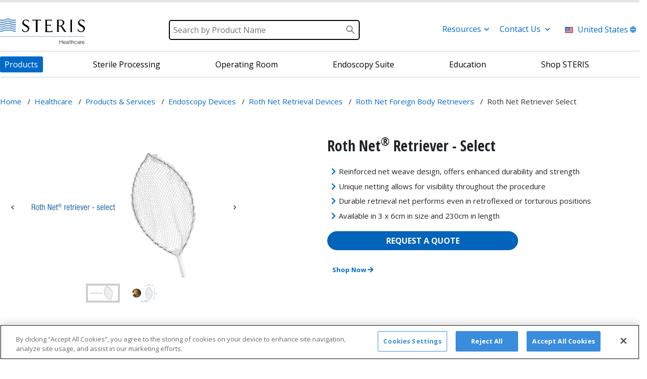

--- FILE ---
content_type: text/html; charset=utf-8
request_url: https://www.steris.com/healthcare/products/endoscopy-devices/roth-net-retrieval-devices/roth-net-foreign-body-retrievers/roth-net-retriever-select
body_size: 26357
content:

<!DOCTYPE html>
<html lang="en">
<head>
    <script>
        dataLayer = [];
    </script>
    <!-- OneTrust Cookies Consent Notice start for www.steris.com -->
    <script src="https://cdn.cookielaw.org/scripttemplates/otSDKStub.js" type="text/javascript" charset="UTF-8" data-domain-script="7b839934-1b68-4187-9a92-d4308294128b"></script>
    <script type="text/javascript">
        function OptanonWrapper() { }
    </script>
    <!-- OneTrust Cookies Consent Notice end for www.steris.com -->    <!--BEGIN QUALTRICS WEBSITE FEEDBACK SNIPPET -->
    <script type='text/javascript'>
        (function () {
            var g = function (e, h, f, g) {
                this.get = function (a) { for (var a = a + "=", c = document.cookie.split(";"), b = 0, e = c.length; b < e; b++) { for (var d = c[b]; " " == d.charAt(0);)d = d.substring(1, d.length); if (0 == d.indexOf(a)) return d.substring(a.length, d.length) } return null };
                this.set = function (a, c) { var b = "", b = new Date; b.setTime(b.getTime() + 6048E5); b = "; expires=" + b.toGMTString(); document.cookie = a + "=" + c + b + "; path=/; " };
                this.check = function () { var a = this.get(f); if (a) a = a.split(":"); else if (100 != e) "v" == h && (e = Math.random() >= e / 100 ? 0 : 100), a = [h, e, 0], this.set(f, a.join(":")); else return !0; var c = a[1]; if (100 == c) return !0; switch (a[0]) { case "v": return !1; case "r": return c = a[2] % Math.floor(100 / c), a[2]++, this.set(f, a.join(":")), !c }return !0 };
                this.go = function () { if (this.check()) { var a = document.createElement("script"); a.type = "text/javascript"; a.src = g; document.body && document.body.appendChild(a) } };
                this.start = function () { var t = this; "complete" !== document.readyState ? window.addEventListener ? window.addEventListener("load", function () { t.go() }, !1) : window.attachEvent && window.attachEvent("onload", function () { t.go() }) : t.go() };
            };
            try { (new g(100, "r", "QSI_S_ZN_2mE3eBrjhEDY3Vc", "https://zn2me3ebrjhedy3vc-ims.siteintercept.qualtrics.com/SIE/?Q_ZID=ZN_2mE3eBrjhEDY3Vc")).start() } catch (i) { }
        })();
    </script>
    <div id='ZN_2mE3eBrjhEDY3Vc'>
        <!--DO NOT REMOVE-CONTENTS PLACED HERE-->
    </div>
    <!--END WEBSITE FEEDBACK SNIPPET-->
    <!-- Start of HubSpot Embed Code -->
    <script type="text/javascript" id="hs-script-loader" async defer src="//js.hs-scripts.com/43700821.js"></script>
    <!-- End of HubSpot Embed Code -->
    <script>
        (function (w, d, s, l, i) { w[l] = w[l] || []; w[l].push({ 'gtm.start': new Date().getTime(), event: 'gtm.js' }); var f = d.getElementsByTagName(s)[0], j = d.createElement(s), dl = l != 'dataLayer' ? '&l=' + l : ''; j.async = true; j.src = '//www.googletagmanager.com/gtm.js?id=' + i + dl; f.parentNode.insertBefore(j, f); })
            (window, document, 'script', 'dataLayer', 'GTM-PFJG8X');
    </script>
    <meta charset="utf-8">
    <meta name="viewport" content="width=device-width, initial-scale=1">
    



    <title>Roth Net Retriever - Select | STERIS</title>

    <meta name="keywords" content="007111169, 00711170, Roth Net Retriever Select" />
    <meta name="description" content="Find information for Roth Net Retriever Select. View product specifications for this product, or request a quote.
" />
    <link rel="canonical" href="https://www.steris.com/healthcare/products/endoscopy-devices/roth-net-retrieval-devices/roth-net-foreign-body-retrievers/roth-net-retriever-select" />


    







    <link rel="shortcut icon" href="/favicon.ico">
    <!-- Place favicon.ico in the root directory -->
    <!-- build:css styles/vendor.css -->
    <!-- bower:css -->
    <!-- endbower -->
    <!-- endbuild -->
    <link rel="stylesheet" href="https://stackpath.bootstrapcdn.com/bootstrap/4.1.3/css/bootstrap.min.css" integrity="sha384-MCw98/SFnGE8fJT3GXwEOngsV7Zt27NXFoaoApmYm81iuXoPkFOJwJ8ERdknLPMO" crossorigin="anonymous">
    <link rel="stylesheet" href="https://cdn.jsdelivr.net/npm/bootstrap@4.6.2/dist/css/bootstrap.min.css" integrity="sha384-xOolHFLEh07PJGoPkLv1IbcEPTNtaed2xpHsD9ESMhqIYd0nLMwNLD69Npy4HI+N" crossorigin="anonymous">
    <!-- build:css styles/main.css -->
    <link href="/styles/main.css" rel="stylesheet" />
    <!-- endbuild -->
    <link href="/styles/all.min.css" rel="stylesheet" />
    
    <link href="https://fonts.googleapis.com/css?family=Open+Sans:400,400i,700" rel="stylesheet">
    <link href="https://fonts.googleapis.com/css?family=Open+Sans+Condensed:300,300i,700" rel="stylesheet">
    <link rel="stylesheet" href="https://unpkg.com/flickity@2.2.1/dist/flickity.min.css" integrity="sha384-YUf2GTc+8SEfw9NTIrQvlptcV/7jkO53QXZKUqJ3sp3QVKUbMAdb8txjxf8BjgFX" crossorigin="anonymous">
    <script src="https://code.jquery.com/jquery-3.7.0.min.js" integrity="sha384-NXgwF8Kv9SSAr+jemKKcbvQsz+teULH/a5UNJvZc6kP47hZgl62M1vGnw6gHQhb1" crossorigin="anonymous"></script>
    <script src="/scripts/jquery.cookie.js"></script>
    <script src='https://www.google.com/recaptcha/api.js'></script>
    <script src="/scripts/hotspot.js"></script>
    <link rel="stylesheet" href="https://cdnjs.cloudflare.com/ajax/libs/slick-carousel/1.9.0/slick-theme.min.css" integrity="sha384-p8hrLdCuwU96YzWVlo0bxczkuDGwoLDfVDXgvu7uhCZMsWz4kvW6YHPMcdCKT8Ng" crossorigin="anonymous">
    <link rel="stylesheet" href="https://cdnjs.cloudflare.com/ajax/libs/slick-carousel/1.9.0/slick.min.css" integrity="sha384-ZwVa1S/NX6dEzJaHv2OILVrnj7ERqTH6pd/ubsDTHTrgAEz2kUufO/KLo6frtnOB" crossorigin="anonymous">
    <link rel="stylesheet" href="/Assets/CorporateWeb/css/index-generated.css">
    <style>
        .btnDisabled {
            display: inline-block;
            font-family: 'Open Sans', sans-serif;
            text-transform: uppercase;
            color: #ffffff;
            font-size: 14px;
            background: #cccccc !important;
            padding: 9px;
            text-decoration: none;
            text-align: center;
            cursor: not-allowed;
            border: none;
        }
    </style>
    <script type="text/javascript">
        window._monsido = window._monsido || {
            token: "d85vkKmY_UAI9Wnu2q5sHQ",
            pageCorrect: {
                enabled: false,
            },
            pageAssistV2: {
                enabled: true,
                theme: "light",
                mainColor: "#006bc8",
                textColor: "#ffffff",
                linkColor: "#006bc8",
                buttonHoverColor: "#006bc8",
                mainDarkColor: "#FFCF4B",
                textDarkColor: "#ffffff",
                linkColorDark: "#FFCF4B",
                buttonHoverDarkColor: "#FFCF4B",
                greeting: "Discover your personalisation options",
                direction: "rightbottom",
                iconShape: "circle",
                title: "Accessibility Options",
                titleText: "Welcome to PageAssistâ„¢ toolbar! Adjust the options below to cater the website to your accessibility needs.",
                iconPictureUrl: "logo",
                logoPictureUrl: "",
                logoPictureBase64: "",
                languages: [""],
                defaultLanguage: "",
                skipTo: false,
            },
        };
    </script>
    <script type="text/javascript" async src="https://app-script.monsido.com/v2/monsido-script.js"></script>
</head>


<body class='product-detail-template'>
<script src="/scripts/atcButton.js"></script>
<!--[if IE]>
    <p class="browserupgrade">You are using an <strong>outdated</strong> browser. Please <a href="http://browsehappy.com/">upgrade your browser</a> to improve your experience.</p>
  <![endif]-->
<noscript><iframe src="//www.googletagmanager.com/ns.html?id=GTM-PFJG8X" height="0" width="0" style="display:none;visibility:hidden"></iframe></noscript>
<!-- Site header placeholder -->
<script type="text/javascript" src="https://cdn.jsdelivr.net/combine/npm/addsearch-js-client@0.8/dist/addsearch-js-client.min.js,npm/addsearch-search-ui@0.8/dist/addsearch-search-ui.min.js" defer></script>
<link rel="stylesheet" href="https://cdn.jsdelivr.net/npm/addsearch-search-ui@0.8/dist/addsearch-search-ui.min.css" />

<style>
    #modal-background {
        display: none;
        position: fixed;
        top: 0;
        left: 0;
        width: 100%;
        height: 100%;
        background-color: #606060;
        opacity: .8;
        -webkit-opacity: .8;
        -moz-opacity: .8;
        filter: alpha(opacity=80);
        z-index: 8500;
    }

    button.nobo {
        border: none;
        background-color: white;
    }

    #modal-content {
        background-color: white;
        border-radius: 0;
        -webkit-border-radius: 0;
        -moz-border-radius: 0;
        box-shadow: 0 0 20px 0 #222;
        -webkit-box-shadow: 0 0 20px 0 #222;
        -moz-box-shadow: 0 0 20px 0 #222;
        display: none;
        height: 100vh;
        margin: -120px 0 0 -160px;
        padding: 16px;
        position: absolute;
        top: 115px;
        right: 0;
        width: 320px;
        z-index: 9000;
    }

    #modal-close {
        font-size: 1rem !important;
        font-weight: bold !important;
    }

    #modal-background.active, #modal-content.active {
        display: block;
    }

    p.boldit {
        font-size: 15px !important;
        font-weight: bold !important;
    }

    .myNav1 {
        font-size: 1rem;
        cursor: pointer;
        color: #016ac9;
    }

    .myNav2 {
        top: -6px !important;
    }

    #gr {
        display: none;
        position: absolute;
        top: 70px;
        margin-left: 13px;
        z-index: 2000;
        background-color: #f7f4f4;
        width: 270px;
        padding: 32px 24px;
        border-bottom: solid thin #016ac9
    }

    #cu {
        display: none;
        position: absolute;
        top: 70px;
        margin-left: 165px;
        z-index: 2000;
        background-color: #f7f4f4;
        width: 270px;
        padding: 32px 24px;
        border-bottom: solid thin #016ac9;
    }

    #gl {
        display: none;
        position: absolute;
        top: 70px;
        float: right;
        z-index: 2000;
        margin-left: 190px;
        background-color: #f7f4f4;
        width: 300px;
        padding: 32px 24px;
        border-bottom: solid thin #016ac9;
    }
</style>

    <div class="header">
        <div class="container">
            
            <div class="tab-bar pt-3 pb-3">
                <img src="/-/media/images/header-images/steris_healthcare-_logo.svg"
                     alt="STERIS Corporation - Helping to provide a healthier today and a safer tomorrow.">
                <div class="header-search-icon">
                    <i class="far fa-search"></i>
                </div>
                <div class="header-hamburg-icon">
                    <i class="fal fa-bars"></i>
                </div>
                <div class="mobile-search-field">
                    <div class="mobile-search-field-container">
                        <i class="fal fa-times mobile-search-close"></i>
                        <input type="text" placeholder="search" class="addsearch form-control js-focus-target" />
                    </div>
                </div>
            </div>

            

            <div class="header-top pt-3 pb-3">
                <a href="/healthcare">
                    <img src='/-/media/images/header-images/steris_healthcare-_logo.svg'
                         alt="STERIS Corporation - Helping to provide a healthier today and a safer tomorrow." style="position:relative;top:10px;">
                </a>

                
                                    <div id="searchfield-container" style="position:relative;left:40px;top:6px;height:40px">
                        <div class="addsearch-searchfield-container">
                            <form class="addsearch-searchfield" autocomplete="off" role="search" gaeventtrack="1" data-hs-cf-bound="true" style="width:385px;height:40px">
                                <div class="search-field-wrapper">
                                    <input type="search" id="astxt" placeholder="Search by Product Name" aria-label="Search" class="addsearch" aria-haspopup="dialog" gaeventtrack="1" data-addsearch-field="true" autocomplete="off" style="cursor: auto; background-image:url(/images/icons/magglass32.png); background-repeat:no-repeat; background-position: right;height:40px;border:solid 2px black;">
                                </div>
                            </form>
                        </div>
                    </div>


                

                

                <div style="width:500px;padding-top:20px;" class="row">
                            <div class="col-md-3" style="margin-left: 70px; padding-top: 5px;">

                                <p style="padding-left:5px" class="myNav1" id="resources">Resources <span style="text-align: right;margin-right:0px;padding-right:0px;" class="primary-nav-item-toggle myNav2"><img style="margin-left:15px;width:17px;height:13px;margin-top:10px;" src="/images/icons/angle-down.png" alt="down arrow" /></span></p>
                            </div>
                            <div id="gr" style="margin-left:80px;">
                                <p><a href="https://www.steris.com/healthcare/support/coa">Certificates of Analysis</a></p>
                                <p><a href="https://www.steris.com/healthcare/products/devicematrix">Device Compatibility Matrix</a></p>
                                <p><a href="https://www.steris.com/healthcare/instructions-for-use">Instructions for Use</a></p>
                                <p><a href="https://www.medivators.com/Hulu_Prod/">Medivators Hookup Guide</a></p>
                                <p><a href="https://www.steris.com/about/hse/safety-data-sheets">Safety Data Sheets</a></p>
                            </div>
                            <div class="col-md-3" style="margin-left: 5px; padding-left: 0px; margin-right: 0px; padding-right: 0px; padding-top: 5px;">

                                <p style="padding-left:5px" class="myNav1" id="contactus">Contact Us<span class="primary-nav-item-toggle myNav2"><img style="margin-top:10px;width:17px;height:13px;margin-left:5px;text-align:right" src="/images/icons/angle-down.png" alt="down arrow" /></span></p>
                            </div>
                            <div id="cu" style="margin-left:200px;">
                                <p><a href="https://www.steris.com/contact/contactform">Contact Form</a></p>
                                <p><a href="https://www.steris.com/healthcare/products/requestquotegen">Get a Quote or Information</a></p>
                                <p><a href="https://www.steris.com/contact/healthcare-live-chat">Healthcare Live Chat</a></p>
                                <p><a href="https://www.steris.com/healthcare/locate-your-steris-representatives">Locate Your STERIS Representative</a></p>
                                <p><a href="https://www.steris.com/healthcare/office-locations">Office Locations</a></p>
                            </div>
                            <div class="col-md-4" style="padding-left: 0px; margin-left: 5px; padding-right: 0px; padding-top: 5px;">

                                <button id="modal-launcher" class="nobo"><img style="width:16px;height:12px;margin-top:-3px;margin-right:9px;" src="/images/icons/flag-usa.png" alt="U.S. Flag"><span style="color:#016ac9;font-size:1rem;">United States</span><span class="primary-nav-item-toggle myNav2"><img style="margin-top:10px;width:17px;height:13px;" src="/images/icons/globe.png" alt="globe" /></span></button>
                            </div>
                            <div id="modal-background"></div>
                            <div id="modal-content">
                                <p class="boldit" style="margin-top:18px;">Select Your Region<span style="float:right;"><button id="modal-close" class="nobo"></button><img src="/images/icons/close-icon.png" alt="Close" /></span></p>
                                <p><a href="/healthcare" class="site-selector__region-link js-site-selector-region-link"><img style="width:16px;height:12px;margin-right:9px;" src="/images/icons/flag-usa.png" alt="U.S. Flag" /><span style="color:#016ac9;">United States</span></a></p>

                                <p>
                                    <a href="https://healthcare.steris.com/en-ca/ca"
                                       class="site-selector__region-link js-site-selector-region-link"><img style="width:16px;height:12px;margin-right: 9px;" src="/images/icons/flag-canada.png" alt="Canadian Flag" /><span style="color:#016ac9;">Canada (EN)</span></a>
                                </p>

                                <p>
                                    <a href="https://healthcare.steris.com/fr-ca/ca"
                                       class="site-selector__region-link js-site-selector-region-link">
                                        <img style="width:16px;height:12px;margin-right:9px;" src="/images/icons/flag-canada.png" alt="Canadian Flag" /><span style="color:#016ac9;">Canada (FR)</span>
                                    </a>
                                </p>
                                <p style="margin-bottom:-20px;border-bottom:20px;border-top:1px solid #f1f1f1;padding-top: 20px;margin-block-start:20px;">&nbsp;</p>
                                <p>
                                    <a href="https://healthcare.steris.com/de-de/de" class="site-selector__region-link js-site-selector-region-link">
                                        <img style="width:16px;height:12px;margin-right:9px;" src="/images/icons/flag-germany.png" alt="Germany Flag" /><span style="color:#016ac9;cursor:pointer;">Deutschland</span>
                                    </a>
                                </p>
                                <p>
                                    <a href="https://healthcare.steris.com/it-it/it" class="site-selector__region-link js-site-selector-region-link">
                                        <img style="width:16px;height:12px;margin-right:9px;" src="/images/icons/flag-italy.png" alt="Italy Flag" /><span style="color:#016ac9;cursor:pointer;">Italia</span>
                                    </a>
                                </p>
                                <p>
                                    <a href="https://healthcare.steris.com/en-gb/gb" class="site-selector__region-link js-site-selector-region-link">
                                        <img style="width:16px;height:12px;margin-right:9px;" src="/images/icons/flag-uk.png" alt="U.K. Flag" /><span style="color:#016ac9;cursor:pointer;">United Kingdom</span>
                                    </a>
                                </p>

                                <p>
                                    <a href="https://healthcare.steris.com/en/emea"
                                       class="site-selector__region-link js-site-selector-region-link">
                                        <span style="color:#016ac9;">Europe, Middle East and Africa</span>
                                    </a>
                                </p>
                                <p style="margin-bottom:-20px;border-bottom:20px;border-top:1px solid #f1f1f1;padding-top: 20px;margin-block-start:20px;">&nbsp;</p>
                                <p>
                                    <a href="https://healthcare.steris.com/en-au/au"
                                       class="site-selector__region-link js-site-selector-region-link">
                                        <img style="width:16px;height:12px;margin-right:9px;" src="/images/icons/flag-australia.png" alt="Australian Flag" /><span style="color:#016ac9;cursor:pointer;">Australia</span>
                                    </a>
                                </p>
                                <p>
                                    <a href="https://healthcare.steris.com/en-nz/nz"
                                       class="site-selector__region-link js-site-selector-region-link">
                                        <img style="width:16px;height:12px;margin-right:9px;" src="/images/icons/flag-nz.png" alt="New Zealand Flag" /><span style="color:#016ac9;cursor:pointer;">New Zealand</span>
                                    </a>
                                </p>
                                <p>
                                    <a href="https://healthcare.steris.com/en-sg/sg"
                                       class="site-selector__region-link js-site-selector-region-link">
                                        <img style="width:16px;height:12px;margin-right:9px;border:solid thin #f4f4f4;" src="/images/icons/flag-singapore2.png" alt="Singapore Flag" /><span style="color:#016ac9;cursor:pointer;">Singapore</span>
                                    </a>
                                </p>
                                <p>
                                    <a href="https://healthcare.steris.com/en/apac"
                                       class="site-selector__region-link js-site-selector-region-link">
                                        <span style="color:#016ac9;">Asia-Pacific</span>
                                    </a>
                                </p>
                                <p style="margin-bottom:-20px;border-bottom:20px;border-top:1px solid #f1f1f1;padding-top: 20px;margin-block-start:20px;">&nbsp;</p>
                                <p>
                                    <a href="https://healthcare.steris.com/pt-br/br" class="site-selector__region-link js-site-selector-region-link">
                                        <img style="width:16px;height:12px;margin-right:9px;" src="/images/icons/flag-brazil.png" alt="Brazilian Flag" /><span style="color:#016ac9;cursor:pointer;">Brasil</span>
                                    </a>
                                </p>
                                <p>
                                    <a href="https://healthcare.steris.com/es-mx/mx"
                                       class="site-selector__region-link js-site-selector-region-link">
                                        <img style="width:16px;height:12px;margin-right:9px;" src="/images/icons/flag-mexico.png" alt="Mexican Flag" /><span style="color:#016ac9;cursor:pointer;">M&eacute;xico</span>
                                    </a>
                                </p>
                                <p>
                                    <a href="https://healthcare.steris.com/es/latam"
                                       class="site-selector__region-link js-site-selector-region-link">
                                        <span style="color:#016ac9;">Am&eacute;rica Latina</span>
                                    </a>
                                </p>
                            </div>

                </div>
            </div>

            <div class="header-bottom">
                <div window-size my-directive ng-app="app" ng-controller="mainController as mainCtrl">


<style>
    .activeHdr, .activeHdr:hover, .activeHdr:focus {
        font-weight: bold;
        background-color: #0163b9 !important;
        color: white !important;
        border-radius: 0px !important;
        margin-top: 25px;
        width: 320px !important;
        height: 35px;
        margin-bottom: 20px;
        line-height: 18px;
    }

    .activeHdrWide, .activeHdrWide:hover, .activeHdrWide:focus {
        font-weight: bold;
        background-color: #0163b9 !important;
        color: white !important;
        border-radius: 0px !important;
        margin-top: 25px;
        width: 320px !important;
        height: 35px;
        margin-bottom: 20px;
        line-height: 18px;
    }

    .bbb, .bbb:hover, .bbb:focus {
        font-weight: normal;
        background-color: #FFFFFF !important;
        color: black !important;
        border-radius: 0px !important;
        margin-top: 25px;
        width: 360px;
        height: 35px;
        margin-bottom: 20px;
        line-height: 18px;
    }

    hr .nav {
        margin: 0 !important;
        padding: 0 !important;
    }

    .header-bottom {
        border-bottom: none !important;
    }

    .primary-nav, ul {
        border-top: none !important;
    }

    .pb-3, pt-3 {
        padding-bottom: 0 !important;
    }

    .pb-3, py-3 {
        padding-bottom: 0 !important;
    }

    .fullwidth-container {
        margin-left: calc(-100vw / 2 + 765px / 2);
        margin-right: calc(-100vw / 2 + 765px / 2);
        /*        padding: 40px;
        box-sizing: boder-box;*/
    }

    .primary-nav-item.has-children > a {
        text-transform: none !important;
    }

    .primary-nav-link {
        display: block;
        padding: 0.8em 1em;
        border-bottom: 1px solid #ccc;
        position: relative;
        color: #000;
        font-size: 16px;
    }
</style>
<div class="fullwidth-container">
    <div class="grid-container">
        <hr class="nav" />
    </div>
</div>

<div class="primary-nav header-nav">
    <ul>

                <li class="primary-nav-item  is-button">
                    <span class="primary-nav-item-toggle"><i class="fas fa-caret-up"></i></span>
                    <a href="/healthcare/products" class="primary-nav-link"><span style="font-size:1rem;">Products</span></a>
                </li>
            <!-- Closing top menu item li -->
                <li class="primary-nav-item has-children lvl-1 is-mega reset-left">
                    <span class="primary-nav-item-toggle"><i class="fas fa-caret-up"></i></span>
                    <a href="/healthcare/sterile-processing" id="2" class="primary-nav-link aaa"><span style="font-size:1rem;">Sterile Processing</span></a>
                        <ul style="max-width:800px;height:auto;overflow: hidden">
                                        <li class="primary-nav-item has-children lvl-2 has-1-cols">
                                            <span class="primary-nav-item-toggle"><i class="fas fa-caret-up"></i></span>
                                            <div class="row">
                                                <div class="col-md-7" style="border-right:solid thin #cccccc;margin-top:-15px;margin-bottom:-20px;">


                                                            <span class="primary-nav-link bbb" style="width:320px;margin-top:25px;margin-left:-25px;padding-left:25px;font-weight:normal;" id="isActive1" onclick="doShow(1);">Products<i class="fas fa-angle-right" style="font-weight:normal;font-size:20px;float:right;text-align:right;margin-right:30px;"></i></span>
                                                            <span class="primary-nav-link bbb" style="width:320px;margin-top:25px;margin-left:-25px;padding-left:25px;font-weight:normal;" id="isActive2" onclick="doShow(2);">Software<i class="fas fa-angle-right" style="font-weight:normal;font-size:20px;float:right;text-align:right;margin-right:30px;"></i></span>
                                                            <span class="primary-nav-link bbb" style="width:320px;margin-top:25px;margin-left:-25px;padding-left:25px;font-weight:normal;" id="isActive3" onclick="doShow(3);">Repair Services<i class="fas fa-angle-right" style="font-weight:normal;font-size:20px;float:right;text-align:right;margin-right:30px;"></i></span>
                                                            <span class="primary-nav-link bbb" style="width:320px;margin-top:25px;margin-left:-25px;padding-left:25px;font-weight:normal;" id="isActive4" onclick="doShow(4);">Onsite SPD Solutions<i class="fas fa-angle-right" style="font-weight:normal;font-size:20px;float:right;text-align:right;margin-right:30px;"></i></span>
                                                            <span class="primary-nav-link bbb" style="width:320px;margin-top:25px;margin-left:-25px;padding-left:25px;font-weight:normal;" id="isActive5" onclick="doShow(5);">Offsite SPD Services<i class="fas fa-angle-right" style="font-weight:normal;font-size:20px;float:right;text-align:right;margin-right:30px;"></i></span>
                                                            <span class="primary-nav-link bbb" style="width:320px;margin-top:25px;margin-left:-25px;padding-left:25px;font-weight:normal;" id="isActive6" onclick="doShow(6);">Certified Pre-Owned<i class="fas fa-angle-right" style="font-weight:normal;font-size:20px;float:right;text-align:right;margin-right:30px;"></i></span>
                                                            <span class="primary-nav-link bbb" style="width:320px;margin-top:25px;margin-left:-25px;padding-left:25px;font-weight:normal;" id="isActive7" onclick="doShow(7);">Design and Construction<i class="fas fa-angle-right" style="font-weight:normal;font-size:20px;float:right;text-align:right;margin-right:30px;"></i></span>
                                                            <span class="primary-nav-link bbb" style="width:320px;margin-top:25px;margin-left:-25px;padding-left:25px;font-weight:normal;" id="isActive8" onclick="doShow(8);">Staffing<i class="fas fa-angle-right" style="font-weight:normal;font-size:20px;float:right;text-align:right;margin-right:30px;"></i></span>
                                                            <span class="primary-nav-link bbb" style="width:320px;margin-top:25px;margin-left:-25px;padding-left:25px;font-weight:normal;" id="isActive9" onclick="doShow(9);">Surgery Centers<i class="fas fa-angle-right" style="font-weight:normal;font-size:20px;float:right;text-align:right;margin-right:30px;"></i></span>

                                                </div>
                                                <div class="col-md-5" style="width:340px;">


                                                        <ul>
                                                                    <li class="primary-nav-item lvl-3 tabID1" style="display:none;font-weight:normal !important;">
                                                                        <a href="/healthcare/products/endoscope-reprocessing" class="primary-nav-link ulRight eee">Endoscope Reprocessing</a>
                                                                    </li>
                                                                    <li class="primary-nav-item lvl-3 tabID1" style="display:none;font-weight:normal !important;">
                                                                        <a href="/healthcare/products/personal-protective-equipment" class="primary-nav-link ulRight eee">Personal Protective Equipment</a>
                                                                    </li>
                                                                    <li class="primary-nav-item lvl-3 tabID1" style="display:none;font-weight:normal !important;">
                                                                        <a href="/healthcare/products/robotic-instrument-reprocessing" class="primary-nav-link ulRight eee">Robotic Instrument Reprocessing</a>
                                                                    </li>
                                                                    <li class="primary-nav-item lvl-3 tabID1" style="display:none;font-weight:normal !important;">
                                                                        <a href="/healthcare/products/steam-sterilizers" class="primary-nav-link ulRight eee">Steam Sterilizers</a>
                                                                    </li>
                                                                    <li class="primary-nav-item lvl-3 tabID1" style="display:none;font-weight:normal !important;">
                                                                        <a href="/healthcare/products/sterile-processing-department-accessories" class="primary-nav-link ulRight eee">Sterile Processing Department Accessories</a>
                                                                    </li>
                                                                    <li class="primary-nav-item lvl-3 tabID1" style="display:none;font-weight:normal !important;">
                                                                        <a href="/healthcare/products/sterility-assurance-and-monitoring" class="primary-nav-link ulRight eee">Sterility Assurance and Monitoring</a>
                                                                    </li>
                                                                    <li class="primary-nav-item lvl-3 tabID1" style="display:none;font-weight:normal !important;">
                                                                        <a href="/healthcare/products/sterilization-pouches-and-trays" class="primary-nav-link ulRight eee">Sterilization Pouches, Packaging, and Trays</a>
                                                                    </li>
                                                                    <li class="primary-nav-item lvl-3 tabID1" style="display:none;font-weight:normal !important;">
                                                                        <a href="/healthcare/products/surgical-instrument-cleaning-chemistries" class="primary-nav-link ulRight eee">Surgical Instrument Cleaning Chemistries</a>
                                                                    </li>
                                                                    <li class="primary-nav-item lvl-3 tabID1" style="display:none;font-weight:normal !important;">
                                                                        <a href="/healthcare/products/v-pro-sterilizers" class="primary-nav-link ulRight eee">V-PRO Low Temperature Sterilization Systems</a>
                                                                    </li>
                                                                    <li class="primary-nav-item lvl-3 tabID1" style="display:none;font-weight:normal !important;">
                                                                        <a href="/healthcare/products/washing-and-decontamination-systems" class="primary-nav-link ulRight eee">Washing and Decontamination Systems</a>
                                                                    </li>
                                                        </ul>
                                                        <ul>
                                                                    <li class="primary-nav-item lvl-3 tabID2" style="display:none;font-weight:normal !important;">
                                                                        <a href="/healthcare/products/connectassure-technology" class="primary-nav-link ulRight eee">ConnectAssure Technology</a>
                                                                    </li>
                                                                    <li class="primary-nav-item lvl-3 tabID2" style="display:none;font-weight:normal !important;">
                                                                        <a href="/healthcare/products/connectcare" class="primary-nav-link ulRight eee">ConnectCare Technology Platform</a>
                                                                    </li>
                                                                    <li class="primary-nav-item lvl-3 tabID2" style="display:none;font-weight:normal !important;">
                                                                        <a href="/healthcare/products/spm/spm-surgical-asset-tracking-solution" class="primary-nav-link ulRight eee">SPM Surgical Asset Tracking Software</a>
                                                                    </li>
                                                                    <li class="primary-nav-item lvl-3 tabID2" style="display:none;font-weight:normal !important;">
                                                                        <a href="/healthcare/products/spm/spm-endoscope-tracking-software" class="primary-nav-link ulRight eee">SPM Endo Workflow Solution</a>
                                                                    </li>
                                                                    <li class="primary-nav-item lvl-3 tabID2" style="display:none;font-weight:normal !important;">
                                                                        <a href="/healthcare/products/spm/spm-loaner-solution" class="primary-nav-link ulRight eee">SPM Loaner Solution</a>
                                                                    </li>
                                                        </ul>
                                                        <ul>
                                                                    <li class="primary-nav-item lvl-3 tabID3" style="display:none;font-weight:normal !important;">
                                                                        <a href="/healthcare/service/flexible-endoscope-repair" class="primary-nav-link ulRight eee">Flexible Endoscope Repair</a>
                                                                    </li>
                                                                    <li class="primary-nav-item lvl-3 tabID3" style="display:none;font-weight:normal !important;">
                                                                        <a href="/healthcare/service/securecare-services" class="primary-nav-link ulRight eee">SecureCare Services</a>
                                                                    </li>
                                                                    <li class="primary-nav-item lvl-3 tabID3" style="display:none;font-weight:normal !important;">
                                                                        <a href="https://shop.steris.com" class="primary-nav-link ulRight eee">STERIS Service Parts</a>
                                                                    </li>
                                                                    <li class="primary-nav-item lvl-3 tabID3" style="display:none;font-weight:normal !important;">
                                                                        <a href="/healthcare/service/surgical-instrument-repair" class="primary-nav-link ulRight eee">Surgical Instrument Repair</a>
                                                                    </li>
                                                        </ul>
                                                        <ul>
                                                                    <li class="primary-nav-item lvl-3 tabID4" style="display:none;font-weight:normal !important;">
                                                                        <a href="/healthcare/products/spd-consulting-and-performance-improvements" class="primary-nav-link ulRight eee">SPD Consulting and Performance Improvements</a>
                                                                    </li>
                                                                    <li class="primary-nav-item lvl-3 tabID4" style="display:none;font-weight:normal !important;">
                                                                        <a href="/healthcare/products/sterile-processing-education-and-training" class="primary-nav-link ulRight eee">Sterile Processing Education and Training</a>
                                                                    </li>
                                                                    <li class="primary-nav-item lvl-3 tabID4" style="display:none;font-weight:normal !important;">
                                                                        <a href="/healthcare/products/mobile-sterile-processing" class="primary-nav-link ulRight eee">Mobile Sterile Processing</a>
                                                                    </li>
                                                        </ul>
                                                        <ul>
                                                                    <li class="primary-nav-item lvl-3 tabID5" style="display:none;font-weight:normal !important;">
                                                                        <a href="/healthcare/products/offsite-reprocessing-services" class="primary-nav-link ulRight eee">Offsite Reprocessing Services</a>
                                                                    </li>
                                                        </ul>
                                                        <ul>
                                                                    <li class="primary-nav-item lvl-3 tabID6" style="display:none;font-weight:normal !important;">
                                                                        <a href="/healthcare/products/certified-pre-owned/steam-sterilizers/steris-certified-pre-owned-amsco-400-medium-steam-sterilizer" class="primary-nav-link ulRight eee">Certified Pre-Owned Steam Sterilizers</a>
                                                                    </li>
                                                                    <li class="primary-nav-item lvl-3 tabID6" style="display:none;font-weight:normal !important;">
                                                                        <a href="/healthcare/products/certified-pre-owned/certified-pre-owned-steris-reliance-vision-single-chamber-washer-disinfector" class="primary-nav-link ulRight eee">Certified Pre-Owned Washer Disinfectors</a>
                                                                    </li>
                                                        </ul>
                                                        <ul>
                                                                    <li class="primary-nav-item lvl-3 tabID7" style="display:none;font-weight:normal !important;">
                                                                        <a href="/healthcare/service/securecare-services/installation-service" class="primary-nav-link ulRight eee">Installation Service</a>
                                                                    </li>
                                                                    <li class="primary-nav-item lvl-3 tabID7" style="display:none;font-weight:normal !important;">
                                                                        <a href="/healthcare/products/mobile-sterile-processing" class="primary-nav-link ulRight eee">Mobile Sterile Processing</a>
                                                                    </li>
                                                                    <li class="primary-nav-item lvl-3 tabID7" style="display:none;font-weight:normal !important;">
                                                                        <a href="https://healthcaredesign.steris.com/" class="primary-nav-link ulRight eee">Planning and Design Services</a>
                                                                    </li>
                                                        </ul>
                                                        <ul>
                                                                    <li class="primary-nav-item lvl-3 tabID8" style="display:none;font-weight:normal !important;">
                                                                        <a href="/healthcare/products/staffing" class="primary-nav-link ulRight eee">Staffing</a>
                                                                    </li>
                                                        </ul>
                                                        <ul>
                                                                    <li class="primary-nav-item lvl-3 tabID9" style="display:none;font-weight:normal !important;">
                                                                        <a href="/healthcare/ambulatory-surgery-center" class="primary-nav-link ulRight eee">Surgery Centers</a>
                                                                    </li>
                                                        </ul>
                                                </div>
                                            </div>
                                        </li>
                                                    </ul>
                </li>
            <!-- Closing top menu item li -->
                <li class="primary-nav-item has-children lvl-1 is-mega reset-left">
                    <span class="primary-nav-item-toggle"><i class="fas fa-caret-up"></i></span>
                    <a href="/healthcare/surgical" id="3" class="primary-nav-link aaa"><span style="font-size:1rem;">Operating Room</span></a>
                        <ul style="max-width:800px;height:auto;overflow: hidden">
                                        <li class="primary-nav-item has-children lvl-2 has-1-cols">
                                            <span class="primary-nav-item-toggle"><i class="fas fa-caret-up"></i></span>
                                            <div class="row">
                                                <div class="col-md-7" style="border-right:solid thin #cccccc;margin-top:-15px;margin-bottom:-20px;">


                                                            <span class="primary-nav-link bbb" style="width:320px;margin-top:25px;margin-left:-25px;padding-left:25px;font-weight:normal;" id="isActive101" onclick="doShow(101);">Surgical Equipment<i class="fas fa-angle-right" style="font-weight:normal;font-size:20px;float:right;text-align:right;margin-right:30px;"></i></span>
                                                            <span class="primary-nav-link bbb" style="width:320px;margin-top:25px;margin-left:-25px;padding-left:25px;font-weight:normal;" id="isActive102" onclick="doShow(102);">Surgical Supplies &amp; Instruments<i class="fas fa-angle-right" style="font-weight:normal;font-size:20px;float:right;text-align:right;margin-right:30px;"></i></span>
                                                            <span class="primary-nav-link bbb" style="width:320px;margin-top:25px;margin-left:-25px;padding-left:25px;font-weight:normal;" id="isActive103" onclick="doShow(103);">OR Environment &amp; Integration<i class="fas fa-angle-right" style="font-weight:normal;font-size:20px;float:right;text-align:right;margin-right:30px;"></i></span>
                                                            <span class="primary-nav-link bbb" style="width:320px;margin-top:25px;margin-left:-25px;padding-left:25px;font-weight:normal;" id="isActive104" onclick="doShow(104);">Repair Services<i class="fas fa-angle-right" style="font-weight:normal;font-size:20px;float:right;text-align:right;margin-right:30px;"></i></span>
                                                            <span class="primary-nav-link bbb" style="width:320px;margin-top:25px;margin-left:-25px;padding-left:25px;font-weight:normal;" id="isActive105" onclick="doShow(105);">Certified Pre-Owned<i class="fas fa-angle-right" style="font-weight:normal;font-size:20px;float:right;text-align:right;margin-right:30px;"></i></span>
                                                            <span class="primary-nav-link bbb" style="width:320px;margin-top:25px;margin-left:-25px;padding-left:25px;font-weight:normal;" id="isActive106" onclick="doShow(106);">Design and Construction<i class="fas fa-angle-right" style="font-weight:normal;font-size:20px;float:right;text-align:right;margin-right:30px;"></i></span>
                                                            <span class="primary-nav-link bbb" style="width:320px;margin-top:25px;margin-left:-25px;padding-left:25px;font-weight:normal;" id="isActive107" onclick="doShow(107);">Staffing<i class="fas fa-angle-right" style="font-weight:normal;font-size:20px;float:right;text-align:right;margin-right:30px;"></i></span>
                                                            <span class="primary-nav-link bbb" style="width:320px;margin-top:25px;margin-left:-25px;padding-left:25px;font-weight:normal;" id="isActive108" onclick="doShow(108);">Surgery Centers<i class="fas fa-angle-right" style="font-weight:normal;font-size:20px;float:right;text-align:right;margin-right:30px;"></i></span>

                                                </div>
                                                <div class="col-md-5" style="width:340px;">


                                                        <ul>
                                                                    <li class="primary-nav-item lvl-3 tabID101" style="display:none;font-weight:normal !important;">
                                                                        <a href="/healthcare/products/surgical-displays-and-large-format-displays" class="primary-nav-link ulRight eee">Medical Monitors and Surgical Displays</a>
                                                                    </li>
                                                                    <li class="primary-nav-item lvl-3 tabID101" style="display:none;font-weight:normal !important;">
                                                                        <a href="/healthcare/products/nurse-documentation-stations" class="primary-nav-link ulRight eee">Nurse Documentation Stations</a>
                                                                    </li>
                                                                    <li class="primary-nav-item lvl-3 tabID101" style="display:none;font-weight:normal !important;">
                                                                        <a href="/healthcare/products/operating-room-storage-solutions" class="primary-nav-link ulRight eee">Operating Room Storage Solutions</a>
                                                                    </li>
                                                                    <li class="primary-nav-item lvl-3 tabID101" style="display:none;font-weight:normal !important;">
                                                                        <a href="/healthcare/products/scrub-sinks" class="primary-nav-link ulRight eee">Scrub Sinks</a>
                                                                    </li>
                                                                    <li class="primary-nav-item lvl-3 tabID101" style="display:none;font-weight:normal !important;">
                                                                        <a href="/healthcare/products/surgical-lights-and-examination-lights" class="primary-nav-link ulRight eee">Surgical and Medical Examination Lights</a>
                                                                    </li>
                                                                    <li class="primary-nav-item lvl-3 tabID101" style="display:none;font-weight:normal !important;">
                                                                        <a href="/healthcare/products/surgical-booms" class="primary-nav-link ulRight eee">Surgical Booms</a>
                                                                    </li>
                                                                    <li class="primary-nav-item lvl-3 tabID101" style="display:none;font-weight:normal !important;">
                                                                        <a href="/healthcare/products/surgical-table-accessories" class="primary-nav-link ulRight eee">Surgical Table Accessories</a>
                                                                    </li>
                                                                    <li class="primary-nav-item lvl-3 tabID101" style="display:none;font-weight:normal !important;">
                                                                        <a href="/healthcare/products/surgical-tables" class="primary-nav-link ulRight eee">Surgical Tables</a>
                                                                    </li>
                                                                    <li class="primary-nav-item lvl-3 tabID101" style="display:none;font-weight:normal !important;">
                                                                        <a href="/healthcare/products/warming-cabinets" class="primary-nav-link ulRight eee">Warming Cabinets</a>
                                                                    </li>
                                                        </ul>
                                                        <ul>
                                                                    <li class="primary-nav-item lvl-3 tabID102" style="display:none;font-weight:normal !important;">
                                                                        <a href="/healthcare/products/electrosurgical-products" class="primary-nav-link ulRight eee">Electrosurgical Products</a>
                                                                    </li>
                                                                    <li class="primary-nav-item lvl-3 tabID102" style="display:none;font-weight:normal !important;">
                                                                        <a href="/healthcare/products/operating-and-exam-room-accessories" class="primary-nav-link ulRight eee">Operating and Exam Room Accessories</a>
                                                                    </li>
                                                                    <li class="primary-nav-item lvl-3 tabID102" style="display:none;font-weight:normal !important;">
                                                                        <a href="/healthcare/products/sterile-field-support" class="primary-nav-link ulRight eee">Sterile Field Support</a>
                                                                    </li>
                                                                    <li class="primary-nav-item lvl-3 tabID102" style="display:none;font-weight:normal !important;">
                                                                        <a href="/healthcare/products/surgical-instruments" class="primary-nav-link ulRight eee">Surgical Instruments</a>
                                                                    </li>
                                                                    <li class="primary-nav-item lvl-3 tabID102" style="display:none;font-weight:normal !important;">
                                                                        <a href="/healthcare/products/wire-and-pin-management" class="primary-nav-link ulRight eee">Wire and Pin Management</a>
                                                                    </li>
                                                        </ul>
                                                        <ul>
                                                                    <li class="primary-nav-item lvl-3 tabID103" style="display:none;font-weight:normal !important;">
                                                                        <a href="/healthcare/products/hybridor" class="primary-nav-link ulRight eee">Hybrid OR</a>
                                                                    </li>
                                                                    <li class="primary-nav-item lvl-3 tabID103" style="display:none;font-weight:normal !important;">
                                                                        <a href="/healthcare/products/or-integration-systems" class="primary-nav-link ulRight eee">OR Integration Systems</a>
                                                                    </li>
                                                                    <li class="primary-nav-item lvl-3 tabID103" style="display:none;font-weight:normal !important;">
                                                                        <a href="/healthcare/products/or-environment" class="primary-nav-link ulRight eee">OR Environment</a>
                                                                    </li>
                                                                    <li class="primary-nav-item lvl-3 tabID103" style="display:none;font-weight:normal !important;">
                                                                        <a href="/healthcare/products/utility-and-video-connectivity-systems" class="primary-nav-link ulRight eee">Utility and Video Connectivity Systems</a>
                                                                    </li>
                                                        </ul>
                                                        <ul>
                                                                    <li class="primary-nav-item lvl-3 tabID104" style="display:none;font-weight:normal !important;">
                                                                        <a href="/healthcare/service/securecare-services" class="primary-nav-link ulRight eee">SecureCare Services</a>
                                                                    </li>
                                                                    <li class="primary-nav-item lvl-3 tabID104" style="display:none;font-weight:normal !important;">
                                                                        <a href="https://shop.steris.com/en/us" class="primary-nav-link ulRight eee">STERIS Service Parts</a>
                                                                    </li>
                                                                    <li class="primary-nav-item lvl-3 tabID104" style="display:none;font-weight:normal !important;">
                                                                        <a href="/healthcare/service/surgical-device-repair" class="primary-nav-link ulRight eee">Surgical Device Repair</a>
                                                                    </li>
                                                                    <li class="primary-nav-item lvl-3 tabID104" style="display:none;font-weight:normal !important;">
                                                                        <a href="/healthcare/service/surgical-instrument-repair" class="primary-nav-link ulRight eee">Surgical Instrument Repair</a>
                                                                    </li>
                                                        </ul>
                                                        <ul>
                                                                    <li class="primary-nav-item lvl-3 tabID105" style="display:none;font-weight:normal !important;">
                                                                        <a href="/healthcare/products/certified-pre-owned/certified-pre-owned-medical-devices" class="primary-nav-link ulRight eee">Certified Pre-Owned Medical Devices</a>
                                                                    </li>
                                                                    <li class="primary-nav-item lvl-3 tabID105" style="display:none;font-weight:normal !important;">
                                                                        <a href="/healthcare/products/certified-pre-owned/certified-pre-owned-surgical-table-accessories" class="primary-nav-link ulRight eee">Certified Pre-Owned Surgical Table Accessories</a>
                                                                    </li>
                                                                    <li class="primary-nav-item lvl-3 tabID105" style="display:none;font-weight:normal !important;">
                                                                        <a href="/healthcare/products/certified-pre-owned/certified-pre-owned-surgical-tables" class="primary-nav-link ulRight eee">Certified Pre-Owned Surgical Tables</a>
                                                                    </li>
                                                        </ul>
                                                        <ul>
                                                                    <li class="primary-nav-item lvl-3 tabID106" style="display:none;font-weight:normal !important;">
                                                                        <a href="/healthcare/service/securecare-services/installation-service" class="primary-nav-link ulRight eee">Installation Service</a>
                                                                    </li>
                                                                    <li class="primary-nav-item lvl-3 tabID106" style="display:none;font-weight:normal !important;">
                                                                        <a href="https://healthcaredesign.steris.com/" class="primary-nav-link ulRight eee">Planning and Design Services</a>
                                                                    </li>
                                                        </ul>
                                                        <ul>
                                                                    <li class="primary-nav-item lvl-3 tabID107" style="display:none;font-weight:normal !important;">
                                                                        <a href="/healthcare/products/staffing" class="primary-nav-link ulRight eee">Staffing</a>
                                                                    </li>
                                                        </ul>
                                                        <ul>
                                                                    <li class="primary-nav-item lvl-3 tabID108" style="display:none;font-weight:normal !important;">
                                                                        <a href="/healthcare/ambulatory-surgery-center" class="primary-nav-link ulRight eee">Surgery Centers</a>
                                                                    </li>
                                                        </ul>
                                                </div>
                                            </div>
                                        </li>
                                                    </ul>
                </li>
            <!-- Closing top menu item li -->
                <li class="primary-nav-item has-children lvl-1 is-mega reset-left">
                    <span class="primary-nav-item-toggle"><i class="fas fa-caret-up"></i></span>
                    <a href="/healthcare/endoscopy-suite" id="4" class="primary-nav-link aaa"><span style="font-size:1rem;">Endoscopy Suite</span></a>
                        <ul style="max-width:800px;height:auto;overflow: hidden">
                                        <li class="primary-nav-item has-children lvl-2 has-1-cols">
                                            <span class="primary-nav-item-toggle"><i class="fas fa-caret-up"></i></span>
                                            <div class="row">
                                                <div class="col-md-7" style="border-right:solid thin #cccccc;margin-top:-15px;margin-bottom:-20px;">


                                                            <span class="primary-nav-link bbb" style="width:320px;margin-top:25px;margin-left:-25px;padding-left:25px;font-weight:normal;" id="isActive201" onclick="doShow(201);">Endoscope Reprocessing<i class="fas fa-angle-right" style="font-weight:normal;font-size:20px;float:right;text-align:right;margin-right:30px;"></i></span>
                                                            <span class="primary-nav-link bbb" style="width:320px;margin-top:25px;margin-left:-25px;padding-left:25px;font-weight:normal;" id="isActive202" onclick="doShow(202);">Endoscopy Devices and Accessories<i class="fas fa-angle-right" style="font-weight:normal;font-size:20px;float:right;text-align:right;margin-right:30px;"></i></span>
                                                            <span class="primary-nav-link bbb" style="width:320px;margin-top:25px;margin-left:-25px;padding-left:25px;font-weight:normal;" id="isActive203" onclick="doShow(203);">Endoscopy Equipment<i class="fas fa-angle-right" style="font-weight:normal;font-size:20px;float:right;text-align:right;margin-right:30px;"></i></span>
                                                            <span class="primary-nav-link bbb" style="width:320px;margin-top:25px;margin-left:-25px;padding-left:25px;font-weight:normal;" id="isActive204" onclick="doShow(204);">Software &amp; Audiovisual Technology<i class="fas fa-angle-right" style="font-weight:normal;font-size:20px;float:right;text-align:right;margin-right:30px;"></i></span>
                                                            <span class="primary-nav-link bbb" style="width:320px;margin-top:25px;margin-left:-25px;padding-left:25px;font-weight:normal;" id="isActive205" onclick="doShow(205);">Repair Services<i class="fas fa-angle-right" style="font-weight:normal;font-size:20px;float:right;text-align:right;margin-right:30px;"></i></span>
                                                            <span class="primary-nav-link bbb" style="width:320px;margin-top:25px;margin-left:-25px;padding-left:25px;font-weight:normal;" id="isActive206" onclick="doShow(206);">Design and Construction<i class="fas fa-angle-right" style="font-weight:normal;font-size:20px;float:right;text-align:right;margin-right:30px;"></i></span>
                                                            <span class="primary-nav-link bbb" style="width:320px;margin-top:25px;margin-left:-25px;padding-left:25px;font-weight:normal;" id="isActive207" onclick="doShow(207);">Staffing<i class="fas fa-angle-right" style="font-weight:normal;font-size:20px;float:right;text-align:right;margin-right:30px;"></i></span>
                                                            <span class="primary-nav-link bbb" style="width:320px;margin-top:25px;margin-left:-25px;padding-left:25px;font-weight:normal;" id="isActive208" onclick="doShow(208);">Surgery Centers<i class="fas fa-angle-right" style="font-weight:normal;font-size:20px;float:right;text-align:right;margin-right:30px;"></i></span>

                                                </div>
                                                <div class="col-md-5" style="width:340px;">


                                                        <ul>
                                                                    <li class="primary-nav-item lvl-3 tabID201" style="display:none;font-weight:normal !important;">
                                                                        <a href="/healthcare/products/endoscope-reprocessing/automated-endoscope-reprocessors" class="primary-nav-link ulRight eee">Automated Endoscope Reprocessors</a>
                                                                    </li>
                                                                    <li class="primary-nav-item lvl-3 tabID201" style="display:none;font-weight:normal !important;">
                                                                        <a href="/healthcare/products/endoscope-reprocessing/manual-cleaning" class="primary-nav-link ulRight eee">Endoscope Manual Cleaning</a>
                                                                    </li>
                                                                    <li class="primary-nav-item lvl-3 tabID201" style="display:none;font-weight:normal !important;">
                                                                        <a href="/healthcare/products/endoscope-reprocessing/endoscope-drying-storage-and-transport" class="primary-nav-link ulRight eee">Endoscope Drying Storage and Transport</a>
                                                                    </li>
                                                                    <li class="primary-nav-item lvl-3 tabID201" style="display:none;font-weight:normal !important;">
                                                                        <a href="/healthcare/products/endoscope-reprocessing/endoscope-point-of-use-pre-cleaning" class="primary-nav-link ulRight eee">Endoscope Point of Use Pre Cleaning</a>
                                                                    </li>
                                                                    <li class="primary-nav-item lvl-3 tabID201" style="display:none;font-weight:normal !important;">
                                                                        <a href="/healthcare/products/endoscope-reprocessing/high-level-disinfectants" class="primary-nav-link ulRight eee">High-Level Disinfectants</a>
                                                                    </li>
                                                        </ul>
                                                        <ul>
                                                                    <li class="primary-nav-item lvl-3 tabID202" style="display:none;font-weight:normal !important;">
                                                                        <a href="/healthcare/products/endoscopy-devices/dilation-balloons" class="primary-nav-link ulRight eee">Dilation Balloons</a>
                                                                    </li>
                                                                    <li class="primary-nav-item lvl-3 tabID202" style="display:none;font-weight:normal !important;">
                                                                        <a href="/healthcare/products/endoscopy-devices/enteroscopy-and-capsule-delivery-devices" class="primary-nav-link ulRight eee">Enteroscopy and Capsule Delivery Devices</a>
                                                                    </li>
                                                                    <li class="primary-nav-item lvl-3 tabID202" style="display:none;font-weight:normal !important;">
                                                                        <a href="/healthcare/products/endoscopy-devices/endoscopic-retrograde-cholangiopancreatography" class="primary-nav-link ulRight eee">Endoscopic Retrograde Cholangiopancreatography (ERCP)</a>
                                                                    </li>
                                                                    <li class="primary-nav-item lvl-3 tabID202" style="display:none;font-weight:normal !important;">
                                                                        <a href="/healthcare/products/endoscopy-devices/endoscopic-ultrasound-procedure-devices" class="primary-nav-link ulRight eee">Endoscopic Ultrasound Procedure Devices</a>
                                                                    </li>
                                                                    <li class="primary-nav-item lvl-3 tabID202" style="display:none;font-weight:normal !important;">
                                                                        <a href="/healthcare/products/endoscopy-devices/foreign-body-management-devices" class="primary-nav-link ulRight eee">Foreign Body Management Devices</a>
                                                                    </li>
                                                                    <li class="primary-nav-item lvl-3 tabID202" style="display:none;font-weight:normal !important;">
                                                                        <a href="/healthcare/products/endoscopy-devices/gi-bleed-management-and-irrigation" class="primary-nav-link ulRight eee">GI Bleed Management and Irrigation</a>
                                                                    </li>
                                                                    <li class="primary-nav-item lvl-3 tabID202" style="display:none;font-weight:normal !important;">
                                                                        <a href="/healthcare/products/endoscopy-devices/gi-procedure-products" class="primary-nav-link ulRight eee">GI Procedure Products</a>
                                                                    </li>
                                                                    <li class="primary-nav-item lvl-3 tabID202" style="display:none;font-weight:normal !important;">
                                                                        <a href="/healthcare/products/endoscopy-devices/polypectomy-and-tissue-acquisition-devices" class="primary-nav-link ulRight eee">Polypectomy and Tissue Acquisition Devices</a>
                                                                    </li>
                                                                    <li class="primary-nav-item lvl-3 tabID202" style="display:none;font-weight:normal !important;">
                                                                        <a href="/healthcare/products/endoscopy-devices/roth-net-retrieval-devices" class="primary-nav-link ulRight eee">Roth Net Retrieval Devices</a>
                                                                    </li>
                                                                    <li class="primary-nav-item lvl-3 tabID202" style="display:none;font-weight:normal !important;">
                                                                        <a href="/healthcare/products/endoscopy-devices/urology-devices" class="primary-nav-link ulRight eee">Urology Devices</a>
                                                                    </li>
                                                        </ul>
                                                        <ul>
                                                                    <li class="primary-nav-item lvl-3 tabID203" style="display:none;font-weight:normal !important;">
                                                                        <a href="/healthcare/products/endoscopy-equipment/trufreeze-spray-cryotherapy-system" class="primary-nav-link ulRight eee">truFreeze Spray Cryotherapy System</a>
                                                                    </li>
                                                                    <li class="primary-nav-item lvl-3 tabID203" style="display:none;font-weight:normal !important;">
                                                                        <a href="/healthcare/products/endoscopy-equipment/co2-insufflation" class="primary-nav-link ulRight eee">CO2 Insufflation</a>
                                                                    </li>
                                                                    <li class="primary-nav-item lvl-3 tabID203" style="display:none;font-weight:normal !important;">
                                                                        <a href="/healthcare/products/endoscopy-equipment/electrosurgical-unit-and-equipment" class="primary-nav-link ulRight eee">Electrosurgical Unit and Equipment</a>
                                                                    </li>
                                                                    <li class="primary-nav-item lvl-3 tabID203" style="display:none;font-weight:normal !important;">
                                                                        <a href="/healthcare/products/endoscopy-equipment/irrigation-pumps" class="primary-nav-link ulRight eee">Irrigation Pumps</a>
                                                                    </li>
                                                                    <li class="primary-nav-item lvl-3 tabID203" style="display:none;font-weight:normal !important;">
                                                                        <a href="/healthcare/products/surgical-booms" class="primary-nav-link ulRight eee">Surgical Booms</a>
                                                                    </li>
                                                                    <li class="primary-nav-item lvl-3 tabID203" style="display:none;font-weight:normal !important;">
                                                                        <a href="/healthcare/products/surgical-lights-and-examination-lights" class="primary-nav-link ulRight eee">Surgical and Medical Examination Lights</a>
                                                                    </li>
                                                                    <li class="primary-nav-item lvl-3 tabID203" style="display:none;font-weight:normal !important;">
                                                                        <a href="https://www.steris-ims.com/what-we-do/certified-preowned-devices/" class="primary-nav-link ulRight eee">Certified Pre-Owned Endoscopes</a>
                                                                    </li>
                                                        </ul>
                                                        <ul>
                                                                    <li class="primary-nav-item lvl-3 tabID204" style="display:none;font-weight:normal !important;">
                                                                        <a href="/healthcare/products/connectassure-technology" class="primary-nav-link ulRight eee">ConnectAssure Technology</a>
                                                                    </li>
                                                                    <li class="primary-nav-item lvl-3 tabID204" style="display:none;font-weight:normal !important;">
                                                                        <a href="/healthcare/products/or-integration-systems" class="primary-nav-link ulRight eee">OR Integration Systems</a>
                                                                    </li>
                                                                    <li class="primary-nav-item lvl-3 tabID204" style="display:none;font-weight:normal !important;">
                                                                        <a href="/healthcare/products/spm/spm-surgical-asset-tracking-solution" class="primary-nav-link ulRight eee">SPM Surgical Asset Tracking Software</a>
                                                                    </li>
                                                                    <li class="primary-nav-item lvl-3 tabID204" style="display:none;font-weight:normal !important;">
                                                                        <a href="/healthcare/products/spm/spm-endoscope-tracking-software" class="primary-nav-link ulRight eee">SPM Endo Workflow Solution</a>
                                                                    </li>
                                                        </ul>
                                                        <ul>
                                                                    <li class="primary-nav-item lvl-3 tabID205" style="display:none;font-weight:normal !important;">
                                                                        <a href="/healthcare/service/flexible-endoscope-repair" class="primary-nav-link ulRight eee">Flexible Endoscope Repair</a>
                                                                    </li>
                                                                    <li class="primary-nav-item lvl-3 tabID205" style="display:none;font-weight:normal !important;">
                                                                        <a href="/healthcare/service/securecare-services" class="primary-nav-link ulRight eee">SecureCare Services</a>
                                                                    </li>
                                                                    <li class="primary-nav-item lvl-3 tabID205" style="display:none;font-weight:normal !important;">
                                                                        <a href="https://shop.steris.com/en/us" class="primary-nav-link ulRight eee">STERIS Service Parts</a>
                                                                    </li>
                                                        </ul>
                                                        <ul>
                                                                    <li class="primary-nav-item lvl-3 tabID206" style="display:none;font-weight:normal !important;">
                                                                        <a href="/healthcare/service/securecare-services/installation-service" class="primary-nav-link ulRight eee">Installation Service</a>
                                                                    </li>
                                                                    <li class="primary-nav-item lvl-3 tabID206" style="display:none;font-weight:normal !important;">
                                                                        <a href="https://healthcaredesign.steris.com/" class="primary-nav-link ulRight eee">Planning and Design Services</a>
                                                                    </li>
                                                        </ul>
                                                        <ul>
                                                                    <li class="primary-nav-item lvl-3 tabID207" style="display:none;font-weight:normal !important;">
                                                                        <a href="/healthcare/products/staffing" class="primary-nav-link ulRight eee">Staffing</a>
                                                                    </li>
                                                        </ul>
                                                        <ul>
                                                                    <li class="primary-nav-item lvl-3 tabID208" style="display:none;font-weight:normal !important;">
                                                                        <a href="/healthcare/ambulatory-surgery-center" class="primary-nav-link ulRight eee">Surgery Centers</a>
                                                                    </li>
                                                        </ul>
                                                </div>
                                            </div>
                                        </li>
                                                    </ul>
                </li>
            <!-- Closing top menu item li -->
                <li class="primary-nav-item has-children lvl-1">
                    <span class="primary-nav-item-toggle"><i class="fas fa-caret-up"></i></span>
                    <a href="/healthcare/education-for-healthcare-professionals" class="primary-nav-link"><span style="font-size:1rem;">Education</span></a>
                        <ul>
                                                                    <li class="primary-nav-item lvl-2">
                                            <span class="primary-nav-item-toggle"><i class="fas fa-caret-up"></i></span>
                                            <a href="https://www.steris.university/learn" class="primary-nav-link">STERIS University</a>
                                        </li>
                                        <li class="primary-nav-item lvl-2">
                                            <span class="primary-nav-item-toggle"><i class="fas fa-caret-up"></i></span>
                                            <a href="/healthcare/knowledge-center" class="primary-nav-link">Knowledge Center</a>
                                        </li>
                                        <li class="primary-nav-item lvl-2">
                                            <span class="primary-nav-item-toggle"><i class="fas fa-caret-up"></i></span>
                                            <a href="https://servicetraining.steris.com/?utm_source=Healthcare%20Site&amp;utm_medium=Education_Page" class="primary-nav-link">Service Training Center</a>
                                        </li>
                        </ul>
                </li>
            <!-- Closing top menu item li -->
                <li class="primary-nav-item">
                    <span class="primary-nav-item-toggle"><i class="fas fa-caret-up"></i></span>
                    <a href="https://shop.steris.com/en/us" class="primary-nav-link"><span style="font-size:1rem;">Shop STERIS</span></a>
                </li>
            <!-- Closing top menu item li -->
        <li class="header-desktop-search">
            <div class="header-desktop-search__med">
                <button class="btn btn-secondary js-focus" data-toggle="button"><i class="far fa-search"></i></button>
                <div class="input-group">
                    <input type="text" class="addsearch form-control js-focus-target" data-addsearch-field="true" placeholder="Search...">
                </div>
            </div>
        </li>
    </ul>
    <div class="fullwidth-container">
        <div class="grid-container">
            <hr class="nav" style="position:relative;top:-17px !important;" />
        </div>
    </div>
</div>
<script>
    $(document).ready(function () {
        if ($(window).width() <= 767) {
            $("span.primary-nav-item-toggle").hide();
        }
    });
    function closeAll(tabID) {
        //        if ($(window).width() >= 749) {
        $(".activeHdr").removeClass("activeHdr");
        $(".activeHdrWide").removeClass("activeHdrWide");
        //            $("#isActive" + tabID).attr("style", "font-weight:bold;text-transform:uppercase;");
        //        }
        $('.lvl-3').hide();
    };

    function doShow(tabID) {
        //        alert("Width = " + $(window).width());
        if ($('.tabID' + tabID).is(':visible')) {
            closeAll(tabID);
            $('.tabID' + tabID).hide();
        } else {
            closeAll(tabID);
            $('.tabID' + tabID).show();
            if (tabID < 200) {
                $("#isActive" + tabID).attr("class", "activeHdrWide primary-nav-link");
            } else {
                $("#isActive" + tabID).attr("class", "activeHdr primary-nav-link");
            }
        }
    };
</script>
                </div>
                <ul class="utility">
                    <li>
                        Resources
                        <p>
                            &nbsp;&nbsp;&nbsp;&nbsp;<a href="https://www.steris.com/healthcare/support/coa">Certificates of Analysis</a><br />
                            &nbsp;&nbsp;&nbsp;&nbsp;<a href="https://www.steris.com/healthcare/products/devicematrix/">Device Compatibility Matrix</a><br />
                            &nbsp;&nbsp;&nbsp;&nbsp;<a href="https://www.steris.com/healthcare/instructions-for-use">Instructions Fro Use</a><br />
                            &nbsp;&nbsp;&nbsp;&nbsp;<a href="https://www.medivators.com/Hulu_Prod/">Medivators Hookup Guide</a><br />
                            &nbsp;&nbsp;&nbsp;&nbsp;<a href="https://www.steris.com/about/hse/safety-data-sheets">Safety Data Sheets</a>
                        </p>
                    </li>
                    <li>
                        Contact Us
                        <p>
                            &nbsp;&nbsp;&nbsp;&nbsp;<a href="https://www.steris.com/contact/contactform">Contact Form</a><br />
                            &nbsp;&nbsp;&nbsp;&nbsp;<a href="https://www.steris.com/healthcare/products/requestquotegen">Get a Quote or Information</a><br />
                            &nbsp;&nbsp;&nbsp;&nbsp;<a href="https://www.steris.com/contact/healthcare-live-chat">Healthcare Live Chat</a><br />
                            &nbsp;&nbsp;&nbsp;&nbsp;<a href="https://www.steris.com/healthcare/locate-your-steris-representatives">Locate Your STERIS Representative</a>
                        </p>
                    </li>
                    <li>
                        Global Sites
                        <p>
                            &nbsp;&nbsp;&nbsp;&nbsp; <a href="/healthcare" class="site-selector__region-link js-site-selector-region-link"><img style="width:16px;height:12px;" src="/images/icons/flag-usa.png" alt="U.S. Flag" />&nbsp;<span style="color:#016ac9;">United States</span></a>
                            <br />
                            &nbsp;&nbsp;&nbsp;&nbsp;<a href="https://healthcare.steris.com/en-ca/ca" class="site-selector__region-link js-site-selector-region-link"><img style="width:16px;height:12px;" src="/images/icons/flag-canada.png" alt="Canadian Flag" />&nbsp;<span style="color:#016ac9;">Canada (EN)</span></a><br />
                            &nbsp;&nbsp;&nbsp;&nbsp;<a href="https://healthcare.steris.com/fr-ca/ca" class="site-selector__region-link js-site-selector-region-link"><img style="width:16px;height:12px;" src="/images/icons/flag-canada.png" alt="Canadian Flag" />&nbsp;<span style="color:#016ac9;">Canada (FR)</span></a><br />
                            &nbsp;&nbsp;&nbsp;&nbsp;<a href="https://healthcare.steris.com/de-de/de" class="site-selector__region-link js-site-selector-region-link"><img style="width:16px;height:12px;" src="/images/icons/flag-germany.png" alt="Germany Flag" />&nbsp;<span style="color:#016ac9;cursor:pointer;">Deutschland</span></a><br />
                            &nbsp;&nbsp;&nbsp;&nbsp;<a href="https://healthcare.steris.com/it-it/it" class="site-selector__region-link js-site-selector-region-link"><img style="width:16px;height:12px;" src="/images/icons/flag-italy.png" alt="Italy Flag" />&nbsp;<span style="color:#016ac9;cursor:pointer;">Italia</span></a><br />
                            &nbsp;&nbsp;&nbsp;&nbsp;<a href="https://healthcare.steris.com/en-gb/gb" class="site-selector__region-link js-site-selector-region-link"><img style="width:16px;height:12px;" src="/images/icons/flag-uk.png" alt="U.K. Flag" />&nbsp;<span style="color:#016ac9;cursor:pointer;">United Kingdom</span></a><br />
                            &nbsp;&nbsp;&nbsp;&nbsp;<a href="https://healthcare.steris.com/en/emea" class="site-selector__region-link js-site-selector-region-link"><span style="color:#016ac9;padding-left:19px;">Europe, Middle East and Africa</span></a><br />
                            &nbsp;&nbsp;&nbsp;&nbsp;<a href="https://healthcare.steris.com/en-au/au" class="site-selector__region-link js-site-selector-region-link"><img style="width:16px;height:12px;" src="/images/icons/flag-australia.png" alt="Australian Flag" />&nbsp;<span style="color:#016ac9;cursor:pointer;">Australia</span></a><br />
                            &nbsp;&nbsp;&nbsp;&nbsp;<a href="https://healthcare.steris.com/en-nz/nz" class="site-selector__region-link js-site-selector-region-link"><img style="width:16px;height:12px;" src="/images/icons/flag-nz.png" alt="New Zealand Flag" />&nbsp;<span style="color:#016ac9;cursor:pointer;">New Zealand</span></a><br />
                            &nbsp;&nbsp;&nbsp;&nbsp;<a href="https://healthcare.steris.com/en-sg/sg" class="site-selector__region-link js-site-selector-region-link"><img style="width:16px;height:12px;" src="/images/icons/flag-singapore2.png" alt="Singapore Flag" />&nbsp;<span style="color:#016ac9;cursor:pointer;">Singapore</span></a><br />
                            &nbsp;&nbsp;&nbsp;&nbsp;<a href="https://healthcare.steris.com/en/apac" class="site-selector__region-link js-site-selector-region-link"><span style="color:#016ac9;padding-left:19px;">Asia-Pacific</span></a><br />
                            &nbsp;&nbsp;&nbsp;&nbsp;<a href="https://healthcare.steris.com/pt-br/br" class="site-selector__region-link js-site-selector-region-link"><img style="width:16px;height:12px;" src="/images/icons/flag-brazil.png" alt="Brazilian Flag" />&nbsp;<span style="color:#016ac9;cursor:pointer;">Brasil</span></a><br />
                            &nbsp;&nbsp;&nbsp;&nbsp;<a href="https://healthcare.steris.com/es-mx/mx" class="site-selector__region-link js-site-selector-region-link"><img style="width:16px;height:12px;" src="/images/icons/flag-mexico.png" alt="Mexican Flag" />&nbsp;<span style="color:#016ac9;cursor:pointer;">M&eacute;xico</span></a><br />
                            &nbsp;&nbsp;&nbsp;&nbsp;<a href="https://healthcare.steris.com/es/latam" class="site-selector__region-link js-site-selector-region-link"><span style="color:#016ac9;padding-left:19px;">Am&eacute;rica Latina</span></a>
                        </p>

                    </li>
                    <li><a href="/contact/healthcare-live-chat">Live Chat</a></li>
                    <li><a href="">Email Alerts</a></li>
                </ul>

            </div>
        </div>
    </div>
    <a name="top"></a>
    <script>
        $(document).ready(function () {
            /*        $("#resources").on("mouseover", function () {
                        $("#cu").hide();
                        $("#gl").hide();
                        $("#gr").show();
                    });
                    $("#contactus").on("mouseover", function () {
                        $("#gr").hide();
                        $("#gl").hide();
                        $("#cu").show();
                    });
                    $("#global").on("mouseover", function () {
                        $("#gr").hide();
                        $("#cu").hide();
                        $("#gl").show();
                    });*/
            //$("#resources").on("mouseout", function () {
            //    $("#gr").hide().delay(2000);
            //});
            $(document).click(function () {
                $("#gr").hide();
                $("#cu").hide();
                $("#gl").hide();
            });

            /* Clicks within the dropdown won't make
               it past the dropdown itself */
            $("#resources").click(function (e) {
                e.stopPropagation();
            });
            $("#contactus").click(function (e) {
                e.stopPropagation();
            });
            $("#global").click(function (e) {
                e.stopPropagation();
            });

            $("#resources").click(function () {
                $("#cu").hide();
                $("#gl").hide();
                if ($("#gr").is(":visible")) {
                    $("#gr").hide();
                } else {
                    $("#gr").show();
                }
            });
            $("#contactus").click(function () {
                $("#gr").hide();
                $("#gl").hide();
                if ($("#cu").is(":visible")) {
                    $("#cu").hide();
                } else {
                    $("#cu").show();
                }
            });
            //$("#global").click(function () {
            //    $("#gr").hide();
            //    $("#cu").hide();
            //    if ($("#gl").is(":visible")) {
            //        $("#gl").hide();
            //    } else {
            //        $("#gl").show();
            //    }
            //});
            $(function () {
                $("#modal-launcher, #modal-background, #modal-close").click(function () {
                    $("#modal-content, #modal-background").toggleClass("active");
                });
            });
            $("#modal-content, #modal-background, #modal-launcher").click(function () {
                if (!$("#modal-content").is(":visible")) {
                    $("#modal-background").show();
                    $("#modal-background").css({
                        "width": "100%",
                        "height": "100vh"
                    })
                    $("#modal-content").css({
                        "position": "absolute",
                        "right": "-320px",
                        "display": "block"
                    }).animate({
                        "right": "0",
                        "duration": "50"
                    })
                } else {
                    $("#modal-content, #modal-background").css({
                        "position": "absolute",
                        "right": "-320px",
                        "display": "none"
                    });
                    $("#modal-content").hide();
                };
            });
        });
    </script>


<nav aria-label="breadcrumb">
    <div class="container">
        <ol class="breadcrumb" itemscope itemtype="http://schema.org/BreadcrumbList">
            <!-- Home Node Element -->
                    <li itemprop="itemListElement" itemscope itemtype="http://schema.org/ListItem">
                        <a itemprop="item" href="/healthcare"><span itemprop="name">Home</span></a>
<span itemprop="position" content="1">&nbsp;&nbsp;/&nbsp;&nbsp;</span>                    </li>
                    <li itemprop="itemListElement" itemscope itemtype="http://schema.org/ListItem">
                        <a itemprop="item" href="/healthcare"><span itemprop="name">Healthcare</span></a>
                        <span itemprop="position" content="2">&nbsp;&nbsp;/&nbsp;&nbsp;</span>
                    </li>
                    <li itemprop="itemListElement" itemscope itemtype="http://schema.org/ListItem">
                        <a itemprop="item" href="/healthcare/products"><span itemprop="name">Products &amp; Services</span></a>
                        <span itemprop="position" content="3">&nbsp;&nbsp;/&nbsp;&nbsp;</span>
                    </li>
                    <li itemprop="itemListElement" itemscope itemtype="http://schema.org/ListItem">
                        <a itemprop="item" href="/healthcare/products/endoscopy-devices"><span itemprop="name">Endoscopy Devices</span></a>
                        <span itemprop="position" content="4">&nbsp;&nbsp;/&nbsp;&nbsp;</span>
                    </li>
                    <li itemprop="itemListElement" itemscope itemtype="http://schema.org/ListItem">
                        <a itemprop="item" href="/healthcare/products/endoscopy-devices/roth-net-retrieval-devices"><span itemprop="name">Roth Net Retrieval Devices</span></a>
                        <span itemprop="position" content="5">&nbsp;&nbsp;/&nbsp;&nbsp;</span>
                    </li>
                    <li itemprop="itemListElement" itemscope itemtype="http://schema.org/ListItem">
                        <a itemprop="item" href="/healthcare/products/endoscopy-devices/roth-net-retrieval-devices/roth-net-foreign-body-retrievers"><span itemprop="name">Roth Net Foreign Body Retrievers</span></a>
                        <span itemprop="position" content="6">&nbsp;&nbsp;/&nbsp;&nbsp;</span>
                    </li>
                    <li itemprop="itemListElement" itemscope itemtype="http://schema.org/ListItem" class="breadcrumb-item  active" aria-current=page>
                        <span itemprop="name">Roth Net Retriever Select</span>
                        <span itemprop="position" content="7"></span>
                    </li>
        </ol>
    </div>
</nav>
<!-- Main Content placeholder -->
<div class="main-content-wrapper">
    



<section class="section pb-5 pt-5 component-section " >

    <!-- Also need text input for custom class we can add on a section element -->
    <!-- Need condition: isContained? 'container' class can become 'container-fluid' to span the entire width of the screen -->
    <div class="container">


        <!-- /Boolean: isContained -->

        
<div class="row component component-2-col">
    <div class="col-md">
        



    <div class="row component component-product-carousel" style="max-width:525px;">
        <div class="col">
            <div class="carousel product-carousel-slick">
                    <div class="carousel-cell"><img src="/-/media/us-endoscopy-images/endoscope-devices/roth-net_select.jpg?h=306&amp;w=538&amp;hash=25975991C6DC312F11E4B3BD7AE2A77F" alt="Roth Net Select"></div>
                    <div class="carousel-cell"><img src="/-/media/us-endoscopy-images/roth-net-select_dimensions.jpg?h=306&amp;w=538&amp;hash=D8948697675959BD4A91EBAA7CF35187" alt="Roth Net Select Dimensions"></div>
            </div>
            <div class="carousel carousel-nav-slick">
                    <div class="carousel-cell"><img alt="Roth Net Select" src="/-/media/us-endoscopy-images/endoscope-devices/roth-net_select.jpg?h=306&amp;w=538&amp;hash=25975991C6DC312F11E4B3BD7AE2A77F"></div>
                    <div class="carousel-cell"><img alt="Roth Net Select Dimensions" src="/-/media/us-endoscopy-images/roth-net-select_dimensions.jpg?h=306&amp;w=538&amp;hash=D8948697675959BD4A91EBAA7CF35187"></div>
            </div>
        </div>
    </div>

    </div>
    <div class="col-md">
        
<style>
    html {
    scroll-padding-top: 175px; /* height of sticky header */
    }
</style>
<h1>Roth Net<sup>&reg;</sup> Retriever - Select</h1>
<ul class="arrow-list-static">
    <li>Reinforced net weave design, offers enhanced durability and strength</li>
    <li>Unique netting allows for visibility throughout the procedure</li>
    <li>Durable retrieval net performs even in retroflexed or torturous positions</li>
    <li>Available in 3 x 6cm in size and 230cm in length</li>
</ul>

<div class="hs-web-interactive-inline" style="max-width:382px;min-width:350px;" data-hubspot-wrapper-cta-id="171926995470">
<a href="https://cta-service-cms2.hubspot.com/web-interactives/public/v1/track/click?encryptedPayload=AVxigLJXnEMTxwnIkSLLQ%2FdaCV%2B%2BB0jpRoN26TePCkqMrCrl9rWUqqW0C1toUTU2M0iSfZi%2Bxf5Z3tpdCqWPXMqobqStOucecjNS6eLYHURT0Ddvy08oakxCekaGpDI5YvDsZY4zjWbWQpHNJAS9jo4RrFs4BF9v0E5%2B7L%2Fiixy%2B6HunO3kafdb%2BKkJnsERAKW87tlmLe7sjCHMHcqo8vgW9ku2k6pT9gpuhH0wzALtsZlL%2F0VHN7lXzo%2FkqS0Yj4MG6YUGMY%2BArR0U9zcwJyZ12Pr5VptTjE9cxMtU98Az1IGIY%2Fv1KMFd1swe0bAVsGhYWbwS6jF1ZlrBBppWPVTxlbZLV6a4aHm1F9RWCYcsIVJrA62RQuEk8PA%3D%3D&amp;portalId=43700821" class="hs-inline-web-interactive-171926995470 btn btn-primary btn-block " data-hubspot-cta-id="171926995470"> REQUEST A QUOTE </a>
</div>

<p style="margin-left:10px;margin-top:30px;margin-bottom:30px;font-size:13px;"><strong><a rel="noopener noreferrer" rel="noopener noreferrer" href="https://shop.steris.com/en/us/roth-net-retrievers/roth-net-retriever-select" target="_blank" gaeventtrack="1">Shop Now <em class="fas fa-arrow-right"></em></a></strong></p>

    </div>
</div>


        <!-- Need condition: isContained? -->
    </div>
    <!-- /Boolean: isContained -->
</section>




<section class="section   component-section " >

    <!-- Also need text input for custom class we can add on a section element -->
    <!-- Need condition: isContained? 'container' class can become 'container-fluid' to span the entire width of the screen -->
    <div class="container">


        <!-- /Boolean: isContained -->

        <div class="row component component-1-col">
    <div class="col">
        
<style>
    .navbar .navbar-nav .nav-link {
    color: #fff;
    }
    .navbar .navbar-nav .nav-link:hover {
    color: #fff;
    }
    .navbar .navbar-nav .nav-item {
    position: relative;
    }
    .navbar .navbar-nav .nav-item::after {
    position: absolute;
    bottom: 0;
    left: 0;
    right: 0;
    margin: auto;
    background-color: #fff;
    width: 0%;
    content: "";
    height: 2px;
    transition: all 0.5s;
    }
    .navbar .navbar-nav .nav-item:hover::after {
    width: 100%;
    }
</style>
<nav class="navbar navbar-expand-lg navbar-dark bg-dark" data-toggle="affix">
<div class="container flex-sm-nowrap justify-content-center">
<button class="navbar-toggler" type="button" data-toggle="collapse" data-target="#navbars4" aria-expanded="false" aria-label="Toggle navigation" gaeventtrack="1">
<span class="navbar-toggler-icon"></span>
</button>
<div class="collapse navbar-collapse text-center" id="navbars4">
<ul class="navbar-nav nav-fill w-100">
    <li class="nav-item active">
    <a class="nav-link" href="#ProductOverview" gaeventtrack="1">Product Overview</a>
    </li>
    <li class="nav-item active">
    <a class="nav-link" href="#ShopNow" gaeventtrack="1">Shop Now</a>
    </li>
    <li class="nav-item active">
    <a class="nav-link" href="#Videos" gaeventtrack="1">Videos</a>
    </li>
    <li class="nav-item active">
    <a class="nav-link" href="#Literature" gaeventtrack="1">Literature</a>
    </li>
    <li class="nav-item active">
    <a class="nav-link" href="#RelatedProducts" gaeventtrack="1">Related Products</a>
    </li>
</ul>
</div>
</div>
</nav>

    </div>
</div>


        <!-- Need condition: isContained? -->
    </div>
    <!-- /Boolean: isContained -->
</section>




<section class="section pb-5  component-section " >

    <!-- Also need text input for custom class we can add on a section element -->
    <!-- Need condition: isContained? 'container' class can become 'container-fluid' to span the entire width of the screen -->
    <div class="container">


        <!-- /Boolean: isContained -->

        <div class="row component component-1-col">
    <div class="col">
        
<a name="ProductOverview" gaeventtrack="1"></a>
<h2 class="tabtop" style="margin-top:20px;">Product Overview</h2>
<p>The Roth Net Retriever - Select offers the trusted security of a net that fully encompasses foreign bodies or tissue specimens from the gastrointestinal tract. This durable retrieval net features a strong, reinforced net design, offering enhanced security during retrieval.</p>
<p><strong>How the Roth Net Retriever &ndash; Select Works</strong></p>
<p>The Roth Net Retriever &ndash; Select is designed to retrieve excised polyps, tissue samples, foreign bodies and calculi during flexible endoscopy procedures. The versatility and reliability of this durable retrieval net allows for efficient use of procedure time and potential reduction of complications, thereby increasing patient flow and outcomes.</p>
<p><strong>Why the Roth Net Retriever &ndash; Select?</strong></p>
<p>The Roth Net Retriever &ndash; Select offers the following product features:</p>
<ul>
    <li>Reinforced net weave design, offers enhanced durability and strength</li>
    <li>Unique netting allows for visibility throughout the procedure</li>
    <li>Durable retrieval net performs even in retroflexed or torturous positions </li>
    <li>Available in 3 x 6cm in size and 230cm in length </li>
</ul>
<p>Use this chart to identify which Roth Net retriever is the best fit for your procedure. To request this chart for your facility, contact your local Sales Representative.</p>
<p><a rel="noopener noreferrer" rel="noopener noreferrer" href="https://ww1.steris.com/onbDocs/V471/1/3408178.pdf" target="_blank" gaeventtrack="1"><img alt="Roth Net Reference Chart" src="/-/media/us-endoscopy-images/endoscope-devices/roth-net-retriever-portfolio.png" class="is-fullwidth" style="border: thin solid #cccccc;" /></a></p>

    </div>
</div>


        <!-- Need condition: isContained? -->
    </div>
    <!-- /Boolean: isContained -->
</section>




<section class="section pb-5  component-section " >

    <!-- Also need text input for custom class we can add on a section element -->
    <!-- Need condition: isContained? 'container' class can become 'container-fluid' to span the entire width of the screen -->
    <div class="container">


        <!-- /Boolean: isContained -->

        <div class="row component component-1-col">
    <div class="col">
        
<div class="hs-web-interactive-inline" style="max-width:382px;min-width:350px;" data-hubspot-wrapper-cta-id="171926995470">
<a href="https://cta-service-cms2.hubspot.com/web-interactives/public/v1/track/click?encryptedPayload=AVxigLJXnEMTxwnIkSLLQ%2FdaCV%2B%2BB0jpRoN26TePCkqMrCrl9rWUqqW0C1toUTU2M0iSfZi%2Bxf5Z3tpdCqWPXMqobqStOucecjNS6eLYHURT0Ddvy08oakxCekaGpDI5YvDsZY4zjWbWQpHNJAS9jo4RrFs4BF9v0E5%2B7L%2Fiixy%2B6HunO3kafdb%2BKkJnsERAKW87tlmLe7sjCHMHcqo8vgW9ku2k6pT9gpuhH0wzALtsZlL%2F0VHN7lXzo%2FkqS0Yj4MG6YUGMY%2BArR0U9zcwJyZ12Pr5VptTjE9cxMtU98Az1IGIY%2Fv1KMFd1swe0bAVsGhYWbwS6jF1ZlrBBppWPVTxlbZLV6a4aHm1F9RWCYcsIVJrA62RQuEk8PA%3D%3D&amp;portalId=43700821" class="hs-inline-web-interactive-171926995470 btn btn-primary btn-block " data-hubspot-cta-id="171926995470"> REQUEST A QUOTE </a>
</div>

    </div>
</div>


        <!-- Need condition: isContained? -->
    </div>
    <!-- /Boolean: isContained -->
</section>




<section class="section   component-section " >

    <!-- Also need text input for custom class we can add on a section element -->
    <!-- Need condition: isContained? 'container' class can become 'container-fluid' to span the entire width of the screen -->
    <div class="container">


        <!-- /Boolean: isContained -->

        <div class="row component component-1-col">
    <div class="col">
        
<div class="row component component-1-col">
    <div class="col">
       <a href="#top"><img class="pointerX" src="/images/toTop.jpg" style="float:right;height:42px;position:relative;top:-30px;" alt="Go to Top of Page" /></a>
            <div class="col" style="width:100%;background-color:#F0F0F0;height:15px;">
                &nbsp;
            </div>
    </div>
</div>
    </div>
</div>


        <!-- Need condition: isContained? -->
    </div>
    <!-- /Boolean: isContained -->
</section>




<section class="section   component-section " >

    <!-- Also need text input for custom class we can add on a section element -->
    <!-- Need condition: isContained? 'container' class can become 'container-fluid' to span the entire width of the screen -->
    <div class="container">


        <!-- /Boolean: isContained -->

        <div class="row component component-1-col">
    <div class="col">
        
<a name="ShopNow" gaeventtrack="1"></a>
<h2 class="tabtop">Shop Now</h2>
<p>Browse a complete Item Number list and easily reorder <a rel="noopener noreferrer" href="https://shop.steris.com/en/us/roth-net-retrievers/roth-net-retriever-select" target="_blank">Roth Net<sup>&reg;</sup> Retriever &ndash; Select products</a> on Shop STERIS.</p>
<table class="table table-responsive table-striped" style="display:table;">
    <thead>
        <tr>
            <th scope="col">Product Number</th>
            <th scope="col">Sheath Diameter</th>
            <th scope="col">Length</th>
            <th scope="col">Approximate Net Size</th>
            <th scope="col">Unit/Box</th>
            <th scope="col"></th>
        </tr>
    </thead>
    <tfoot>
    <tr>
        <td colspan="6">
        <p>
        </p>
        </td>
    </tr>
    </tfoot>
    <tbody>
        <tr>
            <td>BX00711169 (sterile)</td>
            <td>2.5mm</td>
            <td>230cm</td>
            <td>3.0 X 6.0cm</td>
            <td>10</td>
            <td>
            <div>
            <a rel="noopener noreferrer" href="https://shop.steris.com/en/us/getparturl?partNumber=bx00711169" target="_blank" class="btn btn-primary" id="sb65" gaeventtrack="1">Shop Now</a>
            </div>
            </td>
        </tr>
        <tr>
            <td>BX00711170</td>
            <td>2.5mm</td>
            <td>230cm</td>
            <td>3.0 X 6.0cm</td>
            <td>5</td>
            <td>
            <div>
            <a rel="noopener noreferrer" href="https://shop.steris.com/en/us/getparturl?partNumber=bx00711170" target="_blank" class="btn btn-primary" id="sb102" gaeventtrack="1">Shop Now</a>
            </div>
            </td>
        </tr>
    </tbody>
</table>

    </div>
</div>


        <!-- Need condition: isContained? -->
    </div>
    <!-- /Boolean: isContained -->
</section>




<section class="section   component-section " >

    <!-- Also need text input for custom class we can add on a section element -->
    <!-- Need condition: isContained? 'container' class can become 'container-fluid' to span the entire width of the screen -->
    <div class="container">


        <!-- /Boolean: isContained -->

        <div class="row component component-1-col">
    <div class="col">
        
<div class="row component component-1-col">
    <div class="col">
       <a href="#top"><img class="pointerX" src="/images/toTop.jpg" style="float:right;height:42px;position:relative;top:-30px;" alt="Go to Top of Page" /></a>
            <div class="col" style="width:100%;background-color:#F0F0F0;height:15px;">
                &nbsp;
            </div>
    </div>
</div>
    </div>
</div>


        <!-- Need condition: isContained? -->
    </div>
    <!-- /Boolean: isContained -->
</section>




<section class="section   component-section " >

    <!-- Also need text input for custom class we can add on a section element -->
    <!-- Need condition: isContained? 'container' class can become 'container-fluid' to span the entire width of the screen -->
    <div class="container">


        <!-- /Boolean: isContained -->

        <div class="row component component-1-col">
    <div class="col">
        
<a name="Videos" gaeventtrack="1"></a>
<h2 class="tabtop">Videos</h2>

    </div>
</div>


        <!-- Need condition: isContained? -->
    </div>
    <!-- /Boolean: isContained -->
</section>




<section class="section pb-5  component-section " >

    <!-- Also need text input for custom class we can add on a section element -->
    <!-- Need condition: isContained? 'container' class can become 'container-fluid' to span the entire width of the screen -->
    <div class="container">


        <!-- /Boolean: isContained -->

        
<div class="row component component-2-col">
    <div class="col-md">
        
<p style="text-align:center;"><strong>Roth Net<sup>&reg;</sup> retrievers - A Snapshot of Our Portfolio</strong></p>
<iframe class="is-fullwidth" width="560" height="315" src="https://www.youtube.com/embed/ZqRVTOAUzTI?enablejsapi=1" frameborder="0" allow="accelerometer; autoplay; encrypted-media; gyroscope; picture-in-picture; fullscreen" data-gtm-yt-inspected-941694_52="true" id="277517749"></iframe>

    </div>
    <div class="col-md">
        
    </div>
</div>


        <!-- Need condition: isContained? -->
    </div>
    <!-- /Boolean: isContained -->
</section>




<section class="section   component-section " >

    <!-- Also need text input for custom class we can add on a section element -->
    <!-- Need condition: isContained? 'container' class can become 'container-fluid' to span the entire width of the screen -->
    <div class="container">


        <!-- /Boolean: isContained -->

        <div class="row component component-1-col">
    <div class="col">
        
<div class="row component component-1-col">
    <div class="col">
       <a href="#top"><img class="pointerX" src="/images/toTop.jpg" style="float:right;height:42px;position:relative;top:-30px;" alt="Go to Top of Page" /></a>
            <div class="col" style="width:100%;background-color:#F0F0F0;height:15px;">
                &nbsp;
            </div>
    </div>
</div>
    </div>
</div>


        <!-- Need condition: isContained? -->
    </div>
    <!-- /Boolean: isContained -->
</section>




<section class="section   component-section " >

    <!-- Also need text input for custom class we can add on a section element -->
    <!-- Need condition: isContained? 'container' class can become 'container-fluid' to span the entire width of the screen -->
    <div class="container">


        <!-- /Boolean: isContained -->

        <div class="row component component-1-col">
    <div class="col">
        
<a name="Literature" gaeventtrack="1"></a>
<h2 class="tabtop">Literature</h2>

    </div>
</div>


        <!-- Need condition: isContained? -->
    </div>
    <!-- /Boolean: isContained -->
</section>




<section class="section   component-section " >

    <!-- Also need text input for custom class we can add on a section element -->
    <!-- Need condition: isContained? 'container' class can become 'container-fluid' to span the entire width of the screen -->
    <div class="container">


        <!-- /Boolean: isContained -->

        <div class="row component component-1-col">
    <div class="col">
        



    <div class="row component component-product-tabs">
        <div class="col">



            <div class="tab-content" style="border:none !important;" id="4572bc9a-31ea-4c11-beb1-46782f8bbf8c_content">

                    <div class="tab-pane show active" id="" role="tabpanel" aria-labelledby="">
                        
                                <table class='table table-responsive table-bordered'>
                                    <thead>
                                        
                            <tr class='btn-primary'>
                                <th id='INSTRUCTIONS FOR USE' scope='col' colspan='2'>
                                    <div>INSTRUCTIONS FOR USE</div>
                                </th>
                            </tr>
                            <tr class='table-secondary noShow'>
                                <th id='INSTRUCTIONS FOR USE documents' scope='col' nowrap style='width:20%'>Document #</th>
                                <th id='INSTRUCTIONS FOR USE titles' scope='col' style='width:80%'>Document Title</th>
                            </tr>
                                    </thead>
                                    <tbody>
                                        
                <tr class='noShow'>
                    <td nowrap headers='number 730875'>
                        <div data-endai='PDF'>
                            <img src='/images/icons/acrobat.gif' alt='Requires' />
                            <a href='https://ww1.steris.com/onbDocs\V542\0\4490340.pdf' target='_blank'>730875</a>
                        </div>
                    </td>
                    <td headers='title ROTH NET RETRIEVER PORTFOLIO IFU'S (STERILE)'>
                        ROTH NET RETRIEVER PORTFOLIO IFU'S (STERILE)
                    </td>
                </tr>
                <tr class='noShow'>
                    <td nowrap headers='number 730988'>
                        <div data-endai='PDF'>
                            <img src='/images/icons/acrobat.gif' alt='Requires' />
                            <a href='https://ww1.steris.com/onbDocs\V542\0\4490333.pdf' target='_blank'>730988</a>
                        </div>
                    </td>
                    <td headers='title ROTH NET PORTFOLIO IFU'S (NON-STERILE)'>
                        ROTH NET PORTFOLIO IFU'S (NON-STERILE)
                    </td>
                </tr>
                                    </tbody>
                                </table>
                                <table class='table table-responsive table-bordered'>
                                    <thead>
                                        
                            <tr class='btn-primary'>
                                <th id='BROCHURE' scope='col' colspan='2'>
                                    <div>BROCHURE</div>
                                </th>
                            </tr>
                            <tr class='table-secondary noShow'>
                                <th id='BROCHURE documents' scope='col' nowrap style='width:20%'>Document #</th>
                                <th id='BROCHURE titles' scope='col' style='width:80%'>Document Title</th>
                            </tr>
                                    </thead>
                                    <tbody>
                                        
                <tr class='noShow'>
                    <td nowrap headers='number 760269'>
                        <div data-endai='PDF'>
                            <img src='/images/icons/acrobat.gif' alt='Requires' />
                            <a href='https://ww1.steris.com/onbDocs\V555\0\4623950.pdf' target='_blank'>760269</a>
                        </div>
                    </td>
                    <td headers='title ROTH NET RETRIEVAL DEVICES BROCHURE - US'>
                        ROTH NET RETRIEVAL DEVICES BROCHURE - US
                    </td>
                </tr>
                <tr class='noShow'>
                    <td nowrap headers='number 760269-CA'>
                        <div data-endai='PDF'>
                            <img src='/images/icons/acrobat.gif' alt='Requires' />
                            <a href='https://ww1.steris.com/onbDocs\V555\0\4623951.pdf' target='_blank'>760269-CA</a>
                        </div>
                    </td>
                    <td headers='title ROTH NET RETRIEVAL DEVICES BROCHURE - CANADIAN'>
                        ROTH NET RETRIEVAL DEVICES BROCHURE - CANADIAN
                    </td>
                </tr>
                <tr class='noShow'>
                    <td nowrap headers='number 760269_FR'>
                        <div data-endai='PDF'>
                            <img src='/images/icons/acrobat.gif' alt='Requires' />
                            <a href='https://ww1.steris.com/onbDocs\V557\0\4641304.pdf' target='_blank'>760269_FR</a>
                        </div>
                    </td>
                    <td headers='title ROTH NET BROCHURE - FRENCH'>
                        ROTH NET BROCHURE - FRENCH
                    </td>
                </tr>
                <tr class='noShow'>
                    <td nowrap headers='number 761130'>
                        <div data-endai='PDF'>
                            <img src='/images/icons/acrobat.gif' alt='Requires' />
                            <a href='https://ww1.steris.com/onbDocs\V584\0\4844785.pdf' target='_blank'>761130</a>
                        </div>
                    </td>
                    <td headers='title POLYPECTOMY BROCHURE (US)'>
                        POLYPECTOMY BROCHURE (US)
                    </td>
                </tr>
                <tr class='noShow'>
                    <td nowrap headers='number 761629'>
                        <div data-endai='PDF'>
                            <img src='/images/icons/acrobat.gif' alt='Requires' />
                            <a href='https://ww1.steris.com/onbDocs\V540\0\4442875.pdf' target='_blank'>761629</a>
                        </div>
                    </td>
                    <td headers='title ROTH NET RETRIEVAL DEVICES - INTL'>
                        ROTH NET RETRIEVAL DEVICES - INTL
                    </td>
                </tr>
                <tr class='noShow'>
                    <td nowrap headers='number 762160-CA'>
                        <div data-endai='PDF'>
                            <img src='/images/icons/acrobat.gif' alt='Requires' />
                            <a href='https://ww1.steris.com/onbDocs\V586\2\4879597.pdf' target='_blank'>762160-CA</a>
                        </div>
                    </td>
                    <td headers='title POLYPECTOMY BROCHURE - CANADIAN'>
                        POLYPECTOMY BROCHURE - CANADIAN
                    </td>
                </tr>
                <tr class='noShow'>
                    <td nowrap headers='number 762161_FR'>
                        <div data-endai='PDF'>
                            <img src='/images/icons/acrobat.gif' alt='Requires' />
                            <a href='https://ww1.steris.com/onbDocs\V557\0\4641271.pdf' target='_blank'>762161_FR</a>
                        </div>
                    </td>
                    <td headers='title FOREIGN BODY DREAM TEAM BROCHURE - FRENCH'>
                        FOREIGN BODY DREAM TEAM BROCHURE - FRENCH
                    </td>
                </tr>
                                    </tbody>
                                </table>
                                <table class='table table-responsive table-bordered'>
                                    <thead>
                                        
                            <tr class='btn-primary'>
                                <th id='SELL SHEET' scope='col' colspan='2'>
                                    <div>SELL SHEET</div>
                                </th>
                            </tr>
                            <tr class='table-secondary noShow'>
                                <th id='SELL SHEET documents' scope='col' nowrap style='width:20%'>Document #</th>
                                <th id='SELL SHEET titles' scope='col' style='width:80%'>Document Title</th>
                            </tr>
                                    </thead>
                                    <tbody>
                                        
                <tr class='noShow'>
                    <td nowrap headers='number 760450'>
                        <div data-endai='PDF'>
                            <img src='/images/icons/acrobat.gif' alt='Requires' />
                            <a href='https://ww1.steris.com/onbDocs\V502\0\3884631.pdf' target='_blank'>760450</a>
                        </div>
                    </td>
                    <td headers='title FOREIGN BODY DREAM TEAM INTL'>
                        FOREIGN BODY DREAM TEAM INTL
                    </td>
                </tr>
                <tr class='noShow'>
                    <td nowrap headers='number 761372'>
                        <div data-endai='PDF'>
                            <img src='/images/icons/acrobat.gif' alt='Requires' />
                            <a href='https://ww1.steris.com/onbDocs\V553\0\4611164.pdf' target='_blank'>761372</a>
                        </div>
                    </td>
                    <td headers='title FOREIGN BODY DREAM TEAM'>
                        FOREIGN BODY DREAM TEAM
                    </td>
                </tr>
                <tr class='noShow'>
                    <td nowrap headers='number 761644'>
                        <div data-endai='PDF'>
                            <img src='/images/icons/acrobat.gif' alt='Requires' />
                            <a href='https://ww1.steris.com/onbDocs\V466\1\2628309.pdf' target='_blank'>761644</a>
                        </div>
                    </td>
                    <td headers='title ROTH NET  INFOGRAPHIC'>
                        ROTH NET  INFOGRAPHIC
                    </td>
                </tr>
                                    </tbody>
                                </table>
                                <table class='table table-responsive table-bordered'>
                                    <thead>
                                        
                            <tr class='btn-primary'>
                                <th id='WALL CHARTS' scope='col' colspan='2'>
                                    <div>WALL CHARTS</div>
                                </th>
                            </tr>
                            <tr class='table-secondary noShow'>
                                <th id='WALL CHARTS documents' scope='col' nowrap style='width:20%'>Document #</th>
                                <th id='WALL CHARTS titles' scope='col' style='width:80%'>Document Title</th>
                            </tr>
                                    </thead>
                                    <tbody>
                                        
                <tr class='noShow'>
                    <td nowrap headers='number 760996'>
                        <div data-endai='PDF'>
                            <img src='/images/icons/acrobat.gif' alt='Requires' />
                            <a href='https://ww1.steris.com/onbDocs\V512\0\4042198.pdf' target='_blank'>760996</a>
                        </div>
                    </td>
                    <td headers='title FOREIGN BODY INFOGRAPHIC'>
                        FOREIGN BODY INFOGRAPHIC
                    </td>
                </tr>
                <tr class='noShow'>
                    <td nowrap headers='number 761622'>
                        <div data-endai='PDF'>
                            <img src='/images/icons/acrobat.gif' alt='Requires' />
                            <a href='https://ww1.steris.com/onbDocs\V501\1\3865308.pdf' target='_blank'>761622</a>
                        </div>
                    </td>
                    <td headers='title FOREIGN BODY MANAGEMENT PORTFOLIO REFERENCE CHART'>
                        FOREIGN BODY MANAGEMENT PORTFOLIO REFERENCE CHART
                    </td>
                </tr>
                                    </tbody>
                                </table>
                        
                    </div>

            </div>
        </div>
    </div>


    </div>
</div>


        <!-- Need condition: isContained? -->
    </div>
    <!-- /Boolean: isContained -->
</section>




<section class="section  pt-5 component-section " >

    <!-- Also need text input for custom class we can add on a section element -->
    <!-- Need condition: isContained? 'container' class can become 'container-fluid' to span the entire width of the screen -->
    <div class="container">


        <!-- /Boolean: isContained -->

        <div class="row component component-1-col">
    <div class="col">
        
<div class="row component component-1-col">
    <div class="col">
       <a href="#top"><img class="pointerX" src="/images/toTop.jpg" style="float:right;height:42px;position:relative;top:-30px;" alt="Go to Top of Page" /></a>
            <div class="col" style="width:100%;background-color:#F0F0F0;height:15px;">
                &nbsp;
            </div>
    </div>
</div>
    </div>
</div>


        <!-- Need condition: isContained? -->
    </div>
    <!-- /Boolean: isContained -->
</section>




<section class="section   component-section " >

    <!-- Also need text input for custom class we can add on a section element -->
    <!-- Need condition: isContained? 'container' class can become 'container-fluid' to span the entire width of the screen -->
    <div class="container">


        <!-- /Boolean: isContained -->

        <div class="row component component-1-col">
    <div class="col">
        
<a name="RelatedProducts" gaeventtrack="1"></a>
<h2 class="tabtop">Related Products</h2>

    </div>
</div>


        <!-- Need condition: isContained? -->
    </div>
    <!-- /Boolean: isContained -->
</section>




<section class="section pb-5  component-section " >

    <!-- Also need text input for custom class we can add on a section element -->
    <!-- Need condition: isContained? 'container' class can become 'container-fluid' to span the entire width of the screen -->
    <div class="container">


        <!-- /Boolean: isContained -->

        <div class="row component component-1-col">
    <div class="col">
        
<section class="section component pb-5 component-section ">
    <div class="container">
        <div class="row component component-1-col">
            
        </div>
        <div class="row component component-4-col">
            <div class="col-sm-6 col-md-3 mb-4">
                <div class="row component component-rich-text h-100">
                    <div class="col">
                        




<div class="card related-products__card text-center h-100 p-4 rounded-0 shadow-md">

        <a href="/healthcare/products/endoscopy-devices/roth-net-retrieval-devices/roth-net-foreign-body-retrievers/roth-net-retriever-360" alt="Link to Roth Net Retriever - 360">
            <img src="/-/media/us-endoscopy-images/endoscope-devices/109/roth-net-retriever-360_level-3_109.jpg?h=105&amp;iar=0&amp;w=109&amp;hash=E9470B55008B50C44CA330E7F0A70104" alt="Link to Roth Net Retriever - 360" width="109" height="105" DisableWebEdit="False" />
        </a>
    <div class="d-flex flex-column justify-content-between h-100">
        <a href="/healthcare/products/endoscopy-devices/roth-net-retrieval-devices/roth-net-foreign-body-retrievers/roth-net-retriever-360">
            <p class="py-3">
                Roth Net&#174; Retriever - 360
            </p>
        </a>
        <a href="/healthcare/products/endoscopy-devices/roth-net-retrieval-devices/roth-net-foreign-body-retrievers/roth-net-retriever-360" class="btn btn-primary btn-block">View Product</a>
    </div>
</div>

                    </div>
                </div>
            </div>
            <div class="col-sm-6 col-md-3 mb-4">
                <div class="row component component-rich-text h-100">
                    <div class="col">
                        




<div class="card related-products__card text-center h-100 p-4 rounded-0 shadow-md">

        <a href="/healthcare/products/endoscopy-devices/roth-net-retrieval-devices/roth-net-foreign-body-retrievers/roth-net-platinum-retriever-universal" alt="Link to Roth Net Platinum Retriever - Universal">
            <img src="/-/media/us-endoscopy-images/endoscope-devices/109/roth-net-platinum-retriever-universal_level-3_109.jpg?h=105&amp;iar=0&amp;w=109&amp;hash=F8CEBB088272D13CD2E5715C1A261788" alt="Link to Roth Net Platinum Retriever - Universal" width="109" height="105" DisableWebEdit="False" />
        </a>
    <div class="d-flex flex-column justify-content-between h-100">
        <a href="/healthcare/products/endoscopy-devices/roth-net-retrieval-devices/roth-net-foreign-body-retrievers/roth-net-platinum-retriever-universal">
            <p class="py-3">
                Roth Net&#174; Platinum&#174; Retriever - Universal
            </p>
        </a>
        <a href="/healthcare/products/endoscopy-devices/roth-net-retrieval-devices/roth-net-foreign-body-retrievers/roth-net-platinum-retriever-universal" class="btn btn-primary btn-block">View Product</a>
    </div>
</div>

                    </div>
                </div>
            </div>
            <div class="col-sm-6 col-md-3 mb-4">
                <div class="row component component-rich-text h-100">
                    <div class="col">
                        




<div class="card related-products__card text-center h-100 p-4 rounded-0 shadow-md">

        <a href="/healthcare/products/endoscopy-devices/roth-net-retrieval-devices/roth-net-foreign-body-retrievers/roth-net-retriever-mini" alt="Link to Roth Net Retriever - Mini Polyp">
            <img src="/-/media/us-endoscopy-images/endoscope-devices/109/roth-net-retriver---mini-polyp_level-3_109.jpg?h=105&amp;iar=0&amp;w=109&amp;hash=AF32F69C7B7042D2032753095A399905" alt="Link to Roth Net Retriever - Mini Polyp" width="109" height="105" DisableWebEdit="False" />
        </a>
    <div class="d-flex flex-column justify-content-between h-100">
        <a href="/healthcare/products/endoscopy-devices/roth-net-retrieval-devices/roth-net-foreign-body-retrievers/roth-net-retriever-mini">
            <p class="py-3">
                Roth Net&#174; Retriever - Mini
            </p>
        </a>
        <a href="/healthcare/products/endoscopy-devices/roth-net-retrieval-devices/roth-net-foreign-body-retrievers/roth-net-retriever-mini" class="btn btn-primary btn-block">View Product</a>
    </div>
</div>

                    </div>
                </div>
            </div>
            <div class="col-sm-6 col-md-3 mb-4">
                <div class="row component component-rich-text h-100">
                    <div class="col">
                        




<div class="card related-products__card text-center h-100 p-4 rounded-0 shadow-md">

        <a href="/healthcare/products/endoscopy-devices/roth-net-retrieval-devices/roth-net-foreign-body-retrievers/roth-net-retriever-maxi" alt="Link to Roth Net Retriever - Maxi">
            <img src="/-/media/us-endoscopy-images/endoscope-devices/109/roth-net-retriever-maxi_level-3_109.jpg?h=105&amp;iar=0&amp;w=109&amp;hash=8EEAC7FC664842C9AC3A662F4C3F681E" alt="Link to Roth Net Retriever - Maxi" width="109" height="105" DisableWebEdit="False" />
        </a>
    <div class="d-flex flex-column justify-content-between h-100">
        <a href="/healthcare/products/endoscopy-devices/roth-net-retrieval-devices/roth-net-foreign-body-retrievers/roth-net-retriever-maxi">
            <p class="py-3">
                Roth Net&#174; Retriever - Maxi
            </p>
        </a>
        <a href="/healthcare/products/endoscopy-devices/roth-net-retrieval-devices/roth-net-foreign-body-retrievers/roth-net-retriever-maxi" class="btn btn-primary btn-block">View Product</a>
    </div>
</div>

                    </div>
                </div>
            </div>
        </div>
    </div>
</section>
    </div>
</div>


        <!-- Need condition: isContained? -->
    </div>
    <!-- /Boolean: isContained -->
</section>

</div>
<!-- Footer placeholder -->




            <div class="row component component-1-col">
                <div class="col">
                    <a href="#top"><img class="pointerX" src="/images/toTop.jpg" style="float:right;height:42px;" alt="Go to Top of Page" /></a>
                </div>
            </div>
        <footer class="footer">
            <div class="container py-5">
                <div class="footer-top">
                    <div class="row">
                        <div class="col-sm-12">
                            <!--<h5 class="d-none d-md-block">Quick Links</h5>-->
                            <button class="btn d-md-none footer-quick-links-toggle" data-toggle="button">
                                Quick Links
                            </button>
                            <div class="footer-toggle-container">
                                <div class="footer-quick-links" style="font-size:15px;">
                                    <div class="row">
                                        <div class="col-md-3">
                                            <p style="font-weight:bold;font-size:1.25rem;margin-bottom:20px;">Contact Us</p>
                                            <ul class="list-unstyled text-small">
                                                        <li><a href="/contact/contact-information">Contact Information</a></li>
                                                        <li><a href="/contact/contactform">Contact Form</a></li>
                                                        <li><a href="/healthcare/products/requestquotegen">Get a Quote or Information</a></li>
                                                        <li><a href="/contact/healthcare-live-chat">Healthcare Live Chat</a></li>
                                                        <li><a href="/healthcare/locate-your-steris-representatives">Locate Your STERIS Representatives</a></li>
                                                        <li><a href="/contact/socialmediaengagement">Social Media Rules of Engagement</a></li>
                                            </ul>
                                        </div>
                                        <div class="col-md-3">
                                            <p style="font-weight:bold;font-size:1.25rem;margin-bottom:20px;">Resources</p>
                                            <ul class="list-unstyled text-small">
                                                        <li><a href="/healthcare/support/coa">Certificates of Analysis</a></li>
                                                        <li><a href="/device-compatibility-matrix">Device Compatibility Matrix</a></li>
                                                        <li><a href="/healthcare/how-to-order-online">How to Order Online</a></li>
                                                        <li><a href="/healthcare/instructions-for-use">Instructions For Use</a></li>
                                                        <li><a href="/hulu">Medivators Hookup Guide</a></li>
                                                        <li><a href="/orders">Order Tracker</a></li>
                                                        <li><a href="/about/hse/safety-data-sheets">Safety Data Sheets</a></li>
                                                        <li><a href="/shop-steris">Shop STERIS</a></li>
                                            </ul>
                                        </div>
                                        <div class="col-md-3">
                                            <p style="font-weight:bold;font-size:1.25rem;margin-bottom:20px;">About Us</p>
                                            <ul class="list-unstyled text-small">
                                                        <li><a href="/about">About Us</a></li>
                                                        <li><a href="/investors">Investors</a></li>
                                                        <li><a href="/news">News</a></li>
                                                        <li><a href="/healthcare/products">Products &amp; Services</a></li>
                                                        <li><a href="/sustainability">Sustainability</a></li>
                                            </ul>
                                        </div>
                                        <div class="col-md-3">
                                            <p style="font-weight:bold;font-size:1.25rem;margin-bottom:20px;">Quick Links</p>
                                            <ul class="list-unstyled text-small">
                                                        <li><a href="/careers">Careers</a></li>
                                                        <li><a href="/sustainability/corporate-governance/privacy">Privacy Policy</a></li>
                                                        <li><a href="/sitemap">Sitemap</a></li>
                                                        <li><a href="/about/terms_sale">Terms of Sale</a></li>
                                                        <li><a href="/about/business/terms">Terms of Use</a></li>
                                            </ul>
                                        </div>
                                    </div>
                                </div>
                            </div>
                            <!-- <hr class="footer-bottom-hr"> -->
                            <div class="footer-bottom">
                                <div class="row">
                                    <div class="col-sm-8">
                                        <h5 style="margin-bottom:20px;">Connect With Us</h5>
                                        <p style="margin-bottom:30px;">
                                            <a rel="noopener noreferrer" href="https://www.linkedin.com/showcase/steris-healthcare-usa/" target="_blank" gaeventtrack="1"><img style="margin-right:20px;" height="35" alt="STERIS on LinkedIn" width="35" src="/images/footer-images/linkedin.png"></a>

                                            <a rel="noopener noreferrer" href="https://www.youtube.com/&#64;STERISHealthcareUSA" target="_blank" gaeventtrack="1"><img style="margin-right:20px;" height="35" alt="STERIS on youtube" width="35" src="/images/footer-images/youtube.png"></a>

                                            <a rel="noopener noreferrer" href="https://www.facebook.com/STERISHealthcareUSA" target="_blank" gaeventtrack="1"><img style="margin-right:20px;" height="35" alt="STERIS on Facebook" width="35" src="/images/footer-images/facebook.png"></a>

                                            <a rel="noopener noreferrer" href="https://x.com/steris" target="_blank" gaeventtrack="1"><img style="margin-right:20px;" height="35" alt="STERIS on X" width="35" src="/images/footer-images/twitter.png"></a>

                                            <a rel="noopener noreferrer" href="https://www.instagram.com/steris.healthcare.usa/" target="_blank" gaeventtrack="1"><img style="margin-right:20px;" height="35" alt="STERIS on Instagram" width="35" src="/images/footer-images/instagram.png"></a>

                                            <a rel="noopener noreferrer" href="/healthcare/products/email-sign-up" target="_blank" gaeventtrack="1"><img height="35" alt="Subscribe to STERIS's email list" width="35" src="/images/footer-images/email-icon.png"></a>
                                        </p>
                                        &copy; 2026 STERIS. All rights reserved.<p>Registered in Ireland No 595593<br />
Registered office: 70 Sir John Rogerson's Quay, Dublin 2 Ireland</p>
<p>STERIS EU Importer:<br />
STERIS Netherlands B.V.<br />
Amerikalaan, 110, 6199 AE Maastricht Airport, Netherlands</p>
<p>Key Surgical EU Importer:<br />
STERIS Deutschland GmbH<br />
Eupener Str., 70, K&ouml;ln, Germany 50933</p><br />
                                    </div>
                                    <div class="col-sm-4" style="text-align:center">
                                        <a href="https://www.advamed.org/about-advamed" target="_blank" gaeventtrack="1">
                                            <img width="88" height="88" src="/images/footer-images/footer_code_of_ethics.png" alt="Code of Ethics Logo - links to www.advamed.org">
                                        </a>
                                        <p><img width="105" height="23" style="margin-left:15px;margin-top:20px;" src="/images/footer-images/steriscomicon.png" alt="STERIS.com icon"></p>
                                    </div>
                                </div>
                            </div>
                        </div>
                    </div>
                </div>
            </div>
        </footer>




<script src="https://stackpath.bootstrapcdn.com/bootstrap/4.1.3/js/bootstrap.min.js" integrity="sha384-ChfqqxuZUCnJSK3+MXmPNIyE6ZbWh2IMqE241rYiqJxyMiZ6OW/JmZQ5stwEULTy" crossorigin="anonymous"></script>
<script src="https://unpkg.com/flickity@2.2.1/dist/flickity.pkgd.min.js" integrity="sha384-bbqpT4L0LrPaMT563kDc2Vj+2MPL/vQOoEHVOrXRO71BwJBFDIHhuBEmjcXxl7zD" crossorigin="anonymous"></script>
<script src="/scripts/main.js"></script>
<script src="/scripts/jquery.unobtrusive-ajax.min.js"></script>
<script src="/scripts/jquery.validate.min.js"></script>
<script src="/scripts/jquery.validate.unobtrusive.min.js"></script>
<script src="https://cdn.jsdelivr.net/npm/simple-parallax-js@5.6.1/dist/simpleParallax.min.js" integrity="sha384-ohB+5y9D6Wfz2z6y7iXG8HQmYGZBwdtlk7fZ5Q/Cq3fJCd21icGtf58IwyVkRki8" crossorigin="anonymous"></script>
<script src="https://cdnjs.cloudflare.com/ajax/libs/slick-carousel/1.9.0/slick.min.js" integrity="sha384-OOQxAlvDeToeGLa7+PiUtbtpQyESK8Ej4fNM8foz5VaMpO8TCp1vbi2HIOIzMurt" crossorigin="anonymous"></script>
<script type="text/javascript">
    $(".product-carousel-slick").slick({
        lazyLoad: 'ondemand',
        asNavFor: ".carousel-nav-slick",
        slidesToShow: 1,
        slidesToScroll: 1,
        arrows: true
    });
    function genMore() {
        var getHeight = $('.carousel-nav-slick .slick-slide.slick-active').first().find('img').outerHeight() + 7;
        var getWidth = $('.carousel-nav-slick .slick-slide.slick-active').first().find('img').outerWidth() + 8;
        $('.carousel-nav-slick-more').height(getHeight)
        $('.carousel-nav-slick-more').width(getWidth)
    }
    $('.carousel-nav-slick').on('init', function (event, slick, currentSlide, nextSlide) {
        var count = 0;
        if (slick.slideCount > slick.options.slidesToShow) {
            $(this).addClass('has-more');
            var count = (slick.slideCount - slick.options.slidesToShow) + 1
        }
        $('.carousel-nav-slick').append('<div class="carousel-nav-slick-more"><span>+' + count + '</span></div>');
        setInterval(function () {
            genMore();
        }, 100)
    });
    $('.carousel-nav-slick').on('beforeChange', function (event, slick, currentSlide, nextSlide) {
        var count = 0;
        if (slick.slideCount > slick.options.slidesToShow) {
            $(this).addClass('has-more');
            var count = (slick.slideCount - slick.options.slidesToShow) + 1
        }

        if ($('.carousel-nav-slick-more').length < 1) {
            $('.carousel-nav-slick').append('<div class="carousel-nav-slick-more"><span>+' + count + '</span></div>');
        }
        console.log($('.carousel-nav-slick-more').length)
    })
    window.addEventListener('resize', function () {
        genMore();
    });
    $(".carousel-nav-slick").slick({
        slidesToShow: 6,
        asNavFor: ".product-carousel-slick",
        focusOnSelect: true,
        arrows: false,
        draggable: false,
        responsive: [
            {
                breakpoint: 1000,
                settings: {
                    slidesToShow: 4
                }
            },
            {
                breakpoint: 500,
                settings: {
                    slidesToShow: 3
                }
            }
        ]
    });

</script>
<script>
    function GetProductCategory(_productFamilyId) {
        var url = '/api/sitecore/Forms/GetProductCategory';
        $.ajax({
            url: url,
            data: { productFamilyId: _productFamilyId },
            cache: false,
            type: "POST",
            success: function (data) {
                var markup = "<option value='0'></option>";
                for (var x = 0; x < data.length; x++) {
                    markup += "<option value=" + data[x].SitecoreId + ">" + data[x].Name + "</option>"
                }
                $("#Form_ProductCategory").html(markup).removeClass('d-none');
            },
            error: function (response) {
                alert("error: " + response);
            }
        });
    };
</script>
<script src="https://addsearch.com/js/?key=9348ad0e637427e60defafc9575c3252"></script>
<script src="/Assets/CorporateWeb/js/index-generated.js" type="module"></script>
</body>
</html>


--- FILE ---
content_type: application/x-javascript
request_url: https://www.steris.com/scripts/main.js
body_size: -198
content:
'use strict';

$(document).ready(function () {
  if ($('.social-share-toggle').length) {
    $('.social-share-toggle').on('click', function () {
      $(this).parent('.social-share-tip__container').toggleClass('is-active');
    });
     $('.social-share-toggle').on('click', function () {
       $(this).parents('.component-product-support-buttons').find('.social-share-tip')
         .toggleClass('d-block')
       $(this).toggleClass('is-active');
     })

     $('.social-share-toggle').on('click', function(e) {
       if ($(this).hasClass('is-active'))
           e.stopPropagation();
     });

     $(document).on('click', function (e) {
       if ($('.social-share-toggle').hasClass('is-active')) {
         $('.social-share-toggle').removeClass('is-active')
         $('.social-share-tip').removeClass('d-block')
         }
     });
  }

  if ($('.print-toggle').length) {
    $('.print-toggle').on('click', function (e) {
      e.preventDefault();
      window.print();
    });
  }

  if ($('.js-focus').length) {
    $('.js-focus').each(function () {
      $(this).on('click', function () {
        $(this).parent().find('.js-focus-target').focus();
      });
    });
  }

  $('.primary-nav-item-toggle').on('click', function () {
    $(this).parent('.primary-nav-item').toggleClass('is-active');
  });

  $('.header-hamburg-icon').on('click', function () {
    $('.header, body').toggleClass('menu-is-active');
  });

  $('.header-search-icon').on('click', function () {
    $('.header').addClass('mobile-search-is-active');
    $(this).parent().find('.mobile-search-field').find('input').focus();
  });

  $('.mobile-search-close').on('click', function () {
    $('.header').removeClass('mobile-search-is-active');
  });
});
//# sourceMappingURL=main.js.map


--- FILE ---
content_type: application/x-javascript
request_url: https://www.steris.com/Assets/CorporateWeb/js/index-generated.js
body_size: 27570
content:
import { p as propTypesExports, _ as __vitePreload, j as jsxDevRuntimeExports, c as classNames, R as ReactPlayer, a as client } from "./chunks/vendor-7a365893.js";
(function polyfill() {
  const relList = document.createElement("link").relList;
  if (relList && relList.supports && relList.supports("modulepreload")) {
    return;
  }
  for (const link of document.querySelectorAll('link[rel="modulepreload"]')) {
    processPreload(link);
  }
  new MutationObserver((mutations) => {
    for (const mutation of mutations) {
      if (mutation.type !== "childList") {
        continue;
      }
      for (const node of mutation.addedNodes) {
        if (node.tagName === "LINK" && node.rel === "modulepreload")
          processPreload(node);
      }
    }
  }).observe(document, { childList: true, subtree: true });
  function getFetchOpts(link) {
    const fetchOpts = {};
    if (link.integrity)
      fetchOpts.integrity = link.integrity;
    if (link.referrerPolicy)
      fetchOpts.referrerPolicy = link.referrerPolicy;
    if (link.crossOrigin === "use-credentials")
      fetchOpts.credentials = "include";
    else if (link.crossOrigin === "anonymous")
      fetchOpts.credentials = "omit";
    else
      fetchOpts.credentials = "same-origin";
    return fetchOpts;
  }
  function processPreload(link) {
    if (link.ep)
      return;
    link.ep = true;
    const fetchOpts = getFetchOpts(link);
    fetch(link.href, fetchOpts);
  }
})();
if (typeof window !== "undefined") {
  let loadSvg = function() {
    var body = document.body;
    var svgDom = document.getElementById("__svg__icons__dom__");
    if (!svgDom) {
      svgDom = document.createElementNS("http://www.w3.org/2000/svg", "svg");
      svgDom.style.position = "absolute";
      svgDom.style.width = "0";
      svgDom.style.height = "0";
      svgDom.id = "__svg__icons__dom__";
      svgDom.setAttribute("xmlns", "http://www.w3.org/2000/svg");
      svgDom.setAttribute("xmlns:link", "http://www.w3.org/1999/xlink");
    }
    svgDom.innerHTML = '<symbol fill="none"  viewBox="0 0 54 54" id="icon-arrow-down"><path d="M23.333 0v40.566L4.7 21.933 0 26.666l26.667 26.667 26.666-26.667-4.7-4.7L30 40.566V0h-6.667Z" fill="currentColor" /></symbol><symbol fill="none"  viewBox="0 0 24 24" id="icon-arrow-left"><path d="M23.232 10.588H6.053l7.89-7.89L11.94.706.646 12 11.94 23.293l1.99-1.99-7.876-7.891h17.18v-2.824Z" fill="currentColor" /></symbol><symbol fill="none"  viewBox="0 0 24 24" id="icon-arrow-right"><path d="m11.817.707-1.99 1.99 7.876 7.892H.523v2.823h17.18l-7.877 7.89 1.99 1.991L23.11 12 11.817.707Z" fill="currentColor" /></symbol><symbol fill="none"  viewBox="0 0 54 54" id="icon-arrow-up"><path d="M30 53.333V12.767L48.633 31.4l4.7-4.733L26.666 0 0 26.667l4.7 4.7 18.633-18.6v40.566H30Z" fill="currentColor" /></symbol><symbol fill="none"  viewBox="0 0 54 54" id="icon-avitar"><path d="M26.85 27c7.367 0 13.334-5.966 13.334-13.333C40.184 6.301 34.217.334 26.85.334c-7.366 0-13.333 5.967-13.333 13.333 0 7.367 5.967 13.334 13.333 13.334Zm0 6.667c-8.9 0-26.666 4.467-26.666 13.334v3.333c0 1.833 1.5 3.333 3.333 3.333h46.667c1.833 0 3.333-1.5 3.333-3.333V47c0-8.867-17.767-13.334-26.667-13.334Z" fill="currentColor" /></symbol><symbol fill="none"  viewBox="0 0 30 30" id="icon-brand-instagram"><path d="M26.526 12.731h-2.59c.211.756.317 1.513.317 2.269 0 1.26-.242 2.458-.727 3.592a9.29 9.29 0 0 1-1.99 2.963 9.31 9.31 0 0 1-2.968 1.985 9.108 9.108 0 0 1-3.6.725 8.883 8.883 0 0 1-3.568-.725 9.29 9.29 0 0 1-4.926-4.947A9.056 9.056 0 0 1 5.747 15c0-.756.106-1.513.316-2.269H3.411V25.4c0 .336.115.61.347.82.231.21.516.315.853.315H25.39c.336 0 .61-.105.82-.316.211-.21.316-.483.316-.819V12.731Zm0-8.067c0-.336-.105-.62-.316-.851a1.059 1.059 0 0 0-.82-.347h-3.474c-.337 0-.61.116-.821.347-.21.231-.316.515-.316.85v3.404c0 .336.105.62.316.851.21.231.484.347.82.347h3.475c.336 0 .61-.116.82-.347.211-.231.316-.515.316-.85V4.663Zm-11.558 4.6c-1.6 0-2.957.557-4.073 1.67C9.779 12.049 9.22 13.405 9.22 15c0 .798.147 1.555.442 2.269a5.63 5.63 0 0 0 1.232 1.86 5.69 5.69 0 0 0 4.074 1.67c.8 0 1.557-.148 2.273-.442a5.643 5.643 0 0 0 1.863-1.229 5.629 5.629 0 0 0 1.232-1.86c.295-.713.442-1.47.442-2.268a5.658 5.658 0 0 0-1.674-4.065 5.643 5.643 0 0 0-1.863-1.23 5.924 5.924 0 0 0-2.274-.44ZM3.411 30c-.969 0-1.78-.336-2.432-1.008C.326 28.319 0 27.5 0 26.534V3.466C0 2.5.326 1.681.979 1.008 1.632.336 2.442 0 3.41 0h23.115c.969 0 1.79.336 2.463 1.008C29.663 1.681 30 2.5 30 3.466v23.068c0 .966-.337 1.785-1.01 2.458-.674.672-1.495 1.008-2.464 1.008H3.411Z" fill="currentColor" /></symbol><symbol fill="none"  viewBox="0 0 38 39" id="icon-brand-linkedin"><path d="M32.569 3.25H5.419c-1.244 0-2.255 1.051-2.255 2.343v27.813c0 1.292 1.01 2.343 2.255 2.343h27.15c1.244 0 2.262-1.051 2.262-2.343V5.593c0-1.292-1.018-2.343-2.262-2.343ZM12.735 31.107H8.04v-15.51h4.7v15.51h-.006Zm-2.347-17.629c-1.506 0-2.721-1.255-2.721-2.793 0-1.538 1.215-2.793 2.721-2.793 1.498 0 2.721 1.255 2.721 2.793 0 1.545-1.215 2.793-2.721 2.793Zm19.94 17.629h-4.693v-7.545c0-1.8-.036-4.113-2.439-4.113-2.446 0-2.82 1.958-2.82 3.982v7.676h-4.694v-15.51h4.503v2.118h.064c.629-1.219 2.163-2.503 4.446-2.503 4.75 0 5.633 3.214 5.633 7.392v8.503Z" fill="currentColor" /></symbol><symbol fill="none"  viewBox="0 0 48 49" id="icon-brand-mos"><path d="M33.159 24.078c0 4.647-3.77 8.409-8.43 8.409a8.417 8.417 0 0 1-4.81-1.51c-4.792 4.34-8.385 9.998-7.648 17.96h35.84V16.424c-.29.033-7.094.926-15.195 5.712.15.623.243 1.28.243 1.95" fill="currentColor" /><path d="M0 .938v48h3.955c.08-.749 1.27-9.959 13.728-20.278a8.273 8.273 0 0 1-1.37-4.582c0-4.642 3.772-8.403 8.424-8.403a8.413 8.413 0 0 1 6.825 3.492c3.988-2.238 9.595-4.943 16.557-7.227V.938H0Z" fill="currentColor" /></symbol><symbol fill="none"  viewBox="0 0 30 34" id="icon-brand-tiktok"><path d="M15.425.029C17.27 0 19.102.017 20.932 0c.111 2.156.886 4.352 2.464 5.876 1.575 1.563 3.803 2.278 5.97 2.52v5.67c-2.03-.066-4.071-.488-5.915-1.363-.803-.363-1.55-.831-2.282-1.31-.01 4.116.017 8.226-.027 12.324-.11 1.97-.76 3.929-1.904 5.551-1.843 2.701-5.04 4.462-8.324 4.517-2.014.115-4.027-.434-5.743-1.446C2.326 30.66.325 27.59.033 24.295a23.555 23.555 0 0 1-.017-2.096c.254-2.68 1.58-5.243 3.637-6.987 2.332-2.031 5.6-2.999 8.659-2.426.028 2.086-.055 4.17-.055 6.256-1.398-.452-3.03-.325-4.252.523a4.878 4.878 0 0 0-1.921 2.464c-.292.714-.209 1.508-.192 2.266.335 2.311 2.558 4.254 4.93 4.044 1.573-.017 3.08-.93 3.9-2.266.265-.468.562-.947.578-1.497.138-2.52.083-5.028.1-7.547.012-5.678-.017-11.34.027-17h-.002Z" fill="currentColor" /></symbol><symbol fill="none"  viewBox="0 0 38 32" id="icon-brand-twitter"><path d="M33.948 8.555c.023.334.023.669.023 1.003 0 10.199-7.762 21.95-21.95 21.95A21.802 21.802 0 0 1 .174 28.046c.62.072 1.218.096 1.863.096 3.606 0 6.927-1.218 9.578-3.296a7.729 7.729 0 0 1-7.214-5.35c.478.07.956.119 1.458.119a8.16 8.16 0 0 0 2.03-.263 7.716 7.716 0 0 1-6.187-7.572v-.095a7.77 7.77 0 0 0 3.488.98 7.71 7.71 0 0 1-3.44-6.426c0-1.433.382-2.747 1.051-3.893a21.93 21.93 0 0 0 15.908 8.073 8.708 8.708 0 0 1-.191-1.768A7.712 7.712 0 0 1 26.233.935c2.22 0 4.227.932 5.636 2.437a15.189 15.189 0 0 0 4.897-1.863 7.694 7.694 0 0 1-3.392 4.251c1.553-.167 3.058-.597 4.443-1.194a16.582 16.582 0 0 1-3.87 3.989Z" fill="currentColor" /></symbol><symbol fill="none"  viewBox="0 0 1200 1227" id="icon-brand-x"><path d="M714.163 519.284 1160.89 0h-105.86L667.137 450.887 357.328 0H0l468.492 681.821L0 1226.37h105.866l409.625-476.152 327.181 476.152H1200L714.137 519.284h.026ZM569.165 687.828l-47.468-67.894-377.686-540.24h162.604l304.797 435.991 47.468 67.894 396.2 566.721H892.476L569.165 687.854v-.026Z" fill="currentColor" /></symbol><symbol fill="none"  viewBox="0 0 39 27" id="icon-brand-youtube"><path d="M37.55 4.134A4.803 4.803 0 0 0 34.21.8C31.217 0 19.193 0 19.193 0S7.192-.02 4.17.8A4.801 4.801 0 0 0 .836 4.134 49.84 49.84 0 0 0 0 13.419a50.513 50.513 0 0 0 .836 9.24A4.822 4.822 0 0 0 4.17 26c2.991.8 15.024.8 15.024.8s11.994 0 15.015-.8a4.823 4.823 0 0 0 3.341-3.34c.55-3.047.82-6.145.8-9.241a50.22 50.22 0 0 0-.8-9.285ZM15.353 19.157V7.655l10.009 5.764-10.01 5.738Z" fill="currentColor" /></symbol><symbol fill="none"  viewBox="0 0 68 74" id="icon-calendar"><path d="M60.475 7h-3.333V.332h-6.667v6.666H17.142V.333h-6.666v6.666H7.142C3.476 7 .476 10 .476 13.666v53.333c0 3.667 3 6.667 6.666 6.667h53.333c3.667 0 6.667-3 6.667-6.667V13.666c0-3.667-3-6.667-6.666-6.667Zm0 60H7.142V23.665h53.333v43.333Z" fill="currentColor" /></symbol><symbol fill="none"  viewBox="0 0 16 10" id="icon-check"><path d="M13.53.376v.001L5.888 7.114 2.47 4.1a.565.565 0 0 0-.375-.137c-.14 0-.275.05-.374.137l-.566.5A.44.44 0 0 0 1 4.93a.44.44 0 0 0 .156.33l4.361 3.844a.565.565 0 0 0 .375.138c.14 0 .275-.05.374-.138l8.578-7.562a.44.44 0 0 0 .156-.33.44.44 0 0 0-.155-.33h-.001l-.566-.505-.002-.002a.588.588 0 0 0-.745 0Z" fill="currentColor" stroke="currentColor" stroke-width=".25" /></symbol><symbol  viewBox="0 -960 960 960" id="icon-chevron-down"><path d="M480-345 240-585l56-56 184 184 184-184 56 56-240 240Z" /></symbol><symbol fill="none"  viewBox="0 0 25 40" id="icon-chevron-left"><path d="m24.73 4.699-4.7-4.7-20 20 20 20 4.7-4.7-15.266-15.3 15.266-15.3Z" fill="currentColor" /></symbol><symbol  viewBox="0 -960 960 960" fill="#016AC9" id="icon-chevron-right-blue"><path d="M504-480 320-664l56-56 240 240-240 240-56-56 184-184Z" /></symbol><symbol  viewBox="0 -960 960 960" fill="#FFF" id="icon-chevron-right-white"><path d="M504-480 320-664l56-56 240 240-240 240-56-56 184-184Z" /></symbol><symbol fill="none"  viewBox="0 0 26 40" id="icon-chevron-right"><path d="m5.377-.001-4.7 4.7 15.266 15.3-15.266 15.3 4.7 4.7 20-20-20-20Z" fill="currentColor" /></symbol><symbol fill="none"  viewBox="0 0 41 26" id="icon-chevron-up"><path d="m20.729.668-20 20 4.7 4.7 15.3-15.266 15.3 15.266 4.7-4.7-20-20Z" fill="currentColor" /></symbol><symbol fill="none"  viewBox="0 0 48 48" id="icon-close"><path d="m47.101 5.367-4.7-4.7L23.768 19.3 5.135.667l-4.7 4.7L19.068 24 .435 42.633l4.7 4.7L23.768 28.7 42.4 47.333l4.7-4.7L28.468 24 47.1 5.367Z" fill="currentColor" /></symbol><symbol fill="none"  viewBox="0 0 35 60" id="icon-dollar-sign"><path d="M17.504 47.002c-6.867 0-9.567-3.067-9.933-7H.237c.4 7.3 5.867 11.4 12.267 12.767v7.233h10v-7.167c6.5-1.233 11.667-5 11.667-11.833 0-9.467-8.1-12.7-15.667-14.667-7.567-1.966-10-4-10-7.166 0-3.634 3.367-6.167 9-6.167 5.933 0 8.133 2.833 8.333 7h7.367c-.233-5.733-3.733-11-10.7-12.7v-7.3h-10v7.2C6.037 8.602.837 12.802.837 19.235c0 7.7 6.367 11.534 15.667 13.767 8.333 2 10 4.933 10 8.033 0 2.3-1.633 5.967-9 5.967Z" fill="currentColor" /></symbol><symbol fill="none"  viewBox="0 0 47 68" id="icon-map-marker"><path d="M23.492.665C10.592.665.16 11.098.16 23.998c0 5.8 1.667 11.233 4.7 16.133 3.167 5.133 7.334 9.533 10.534 14.667 1.566 2.5 2.7 4.833 3.9 7.533.866 1.833 1.566 5 4.2 5 2.633 0 3.333-3.167 4.166-5 1.233-2.7 2.334-5.033 3.9-7.533 3.2-5.1 7.367-9.5 10.533-14.667 3.067-4.9 4.734-10.333 4.734-16.133 0-12.9-10.434-23.333-23.334-23.333Zm0 32.5a8.336 8.336 0 0 1-8.333-8.334c0-4.6 3.733-8.333 8.333-8.333s8.334 3.733 8.334 8.333-3.733 8.333-8.334 8.333Z" fill="currentColor" /></symbol><symbol fill="none"  viewBox="0 0 61 40" id="icon-menu"><path d="M.089 39.999h60v-6.667h-60V40Zm0-16.667h60v-6.666h-60v6.666ZM.089 0v6.667h60V-.001h-60Z" fill="currentColor" /></symbol><symbol fill="none"  viewBox="0 0 48 8" id="icon-minus"><path d="M47.464 7.332H.797V.666h46.667v6.666Z" fill="currentColor" /></symbol><symbol  fill="none" viewBox="0 0 32 33" id="icon-play-solid"><g clip-path="url(#icon-play-solid_a)"><path d="M10.667 6.98v18.666l14.666-9.333-14.666-9.334Z" fill="currentColor" /></g><defs><clipPath id="icon-play-solid_a"><path fill="#fff" transform="translate(0 .313)" d="M0 0h32v32H0z" /></clipPath></defs></symbol><symbol  viewBox="0 -960 960 960" id="icon-play"><path d="M320-200v-560l440 280-440 280Zm80-280Zm0 134 210-134-210-134v268Z" /></symbol><symbol viewBox="0 0 47 48" fill="none"  id="icon-plus"><path d="M46.783 27.333h-20v20h-6.667v-20h-20v-6.666h20v-20h6.667v20h20v6.666Z" fill="currentColor" /></symbol><symbol fill="none"  viewBox="0 0 106 100" id="icon-velir"><path fill-rule="evenodd" clip-rule="evenodd" d="M106 0 83.549 42.663 59.976 0H106ZM0 0h45.937l29.977 56.882L53 99.999 0 0Z" fill="#2D7256" /></symbol>';
    body.insertBefore(svgDom, body.lastChild);
  };
  if (document.readyState === "loading") {
    document.addEventListener("DOMContentLoaded", loadSvg);
  } else {
    loadSvg();
  }
}
({
  theme: propTypesExports.oneOf([
    "theme-blue",
    "theme-white",
    "theme-charcoal",
    "theme-linticular-dark",
    "theme-linticular-light"
  ])
});
({
  marginTop: propTypesExports.oneOf([
    "mt-0-clamp",
    "mt-xs-clamp",
    "mt-sm-clamp",
    "mt-lg-clamp",
    "mt-xl-clamp"
  ])
});
({
  marginBottom: propTypesExports.oneOf([
    "mb-0-clamp",
    "mb-xs-clamp",
    "mb-sm-clamp",
    "mb-lg-clamp",
    "mb-xl-clamp"
  ])
});
({
  paddingTop: propTypesExports.oneOf([
    "pt-0-clamp",
    "pt-xs-clamp",
    "pt-sm-clamp",
    "pt-lg-clamp",
    "pt-xl-clamp"
  ])
});
({
  paddingBottom: propTypesExports.oneOf([
    "pb-0-clamp",
    "pb-xs-clamp",
    "pb-sm-clamp",
    "pb-lg-clamp",
    "pb-xl-clamp"
  ])
});
({
  href: propTypesExports.string,
  target: propTypesExports.string,
  className: propTypesExports.string,
  text: propTypesExports.string,
  type: propTypesExports.oneOf(["internal", "external"]),
  download: propTypesExports.bool
});
({
  defaultImage: propTypesExports.string,
  alt: propTypesExports.string,
  sources: propTypesExports.arrayOf(propTypesExports.shape({ media: propTypesExports.string, srcset: propTypesExports.string, sizes: propTypesExports.string })),
  classNames: propTypesExports.shape({
    root: propTypesExports.string,
    image: propTypesExports.string
  })
});
const createInit = async (selector, name, modules) => {
  const selectors = [...document.querySelectorAll(selector)];
  if (selectors.length <= 0)
    return;
  selectors.forEach((element, i) => {
    modules[`../${name}`]().then((module) => {
      const { default: initialize } = module;
      initialize(element, i);
    });
  });
};
const dynamicRenderer = (c = []) => {
  const components = [...c];
  const modules = /* @__PURE__ */ Object.assign({ "../components/Accordion/Accordion.init.js": () => __vitePreload(() => import("./chunks/Accordion.init-55e0346a.js"), true ? [] : void 0, import.meta.url), "../components/BannerCarousel/BannerCarousel.init.js": () => __vitePreload(() => import("./chunks/BannerCarousel.init-19b0facb.js"), true ? ["./chunks\\BannerCarousel.init-19b0facb.js","./chunks\\autoplay-e992b2e6.js"] : void 0, import.meta.url), "../components/BannerCarouselInt/BannerCarouselInt.init.js": () => __vitePreload(() => import("./chunks/BannerCarouselInt.init-3cf294d3.js"), true ? ["./chunks\\BannerCarouselInt.init-3cf294d3.js","./chunks\\autoplay-e992b2e6.js"] : void 0, import.meta.url), "../components/DetailsElement/DetailsElement.init.js": () => __vitePreload(() => import("./chunks/DetailsElement.init-8d8e9814.js"), true ? [] : void 0, import.meta.url), "../components/JumpNav/JumpNav.init.js": () => __vitePreload(() => import("./chunks/JumpNav.init-6a6c5dbf.js"), true ? ["./chunks\\JumpNav.init-6a6c5dbf.js","./chunks\\vendor-7a365893.js"] : void 0, import.meta.url), "../components/MatrixDisclaimer/MatrixDisclaimer.init.js": () => __vitePreload(() => import("./chunks/MatrixDisclaimer.init-8b188b9e.js"), true ? [] : void 0, import.meta.url), "../components/MatrixDynamicResults/MatrixDynamicResults.init.js": () => __vitePreload(() => import("./chunks/MatrixDynamicResults.init-53a526b8.js"), true ? ["./chunks\\MatrixDynamicResults.init-53a526b8.js","./chunks\\MatrixDynamicResults.render-aaca910e.js","./chunks\\vendor-7a365893.js","./chunks\\cleanCreateRoot-487c887c.js"] : void 0, import.meta.url), "../components/MatrixDynamicResults/MatrixDynamicResults.render.jsx": () => __vitePreload(() => import("./chunks/MatrixDynamicResults.render-aaca910e.js"), true ? ["./chunks\\MatrixDynamicResults.render-aaca910e.js","./chunks\\vendor-7a365893.js","./chunks\\cleanCreateRoot-487c887c.js"] : void 0, import.meta.url), "../components/MatrixQuickSearch/MatrixQuickSearch.init.js": () => __vitePreload(() => import("./chunks/MatrixQuickSearch.init-17baadbb.js"), true ? [] : void 0, import.meta.url), "../components/MatrixRelatedProducts/MatrixRelatedProducts.render.jsx": () => __vitePreload(() => import("./chunks/MatrixRelatedProducts.render-3b862678.js"), true ? ["./chunks\\MatrixRelatedProducts.render-3b862678.js","./chunks\\vendor-7a365893.js","./chunks\\cleanCreateRoot-487c887c.js"] : void 0, import.meta.url), "../components/MatrixRte/MatrixRte.init.js": () => __vitePreload(() => import("./chunks/MatrixRte.init-f0672e16.js"), true ? [] : void 0, import.meta.url), "../components/MatrixSearchModel/MatrixSearchModel.init.js": () => __vitePreload(() => import("./chunks/MatrixSearchModel.init-485f4b8c.js"), true ? [] : void 0, import.meta.url), "../components/MatrixStepSearch/MatrixStepSearch.init.js": () => __vitePreload(() => import("./chunks/MatrixStepSearch.init-ab00403f.js"), true ? [] : void 0, import.meta.url), "../components/MatrixTabbedContainer/MatrixTabbedContainer.init.js": () => __vitePreload(() => import("./chunks/MatrixTabbedContainer.init-7fe71097.js"), true ? [] : void 0, import.meta.url), "../components/MatrixTermsOfService/MatrixTermsOfService.init.js": () => __vitePreload(() => import("./chunks/MatrixTermsOfService.init-98484122.js"), true ? [] : void 0, import.meta.url), "../components/PromoCarousel/PromoCarousel.init.js": () => __vitePreload(() => import("./chunks/PromoCarousel.init-a4952f89.js"), true ? ["./chunks\\PromoCarousel.init-a4952f89.js","./chunks\\autoplay-e992b2e6.js"] : void 0, import.meta.url), "../components/Testimonials/Testmonials.init.js": () => __vitePreload(() => import("./chunks/Testmonials.init-2c51185a.js"), true ? ["./chunks\\Testmonials.init-2c51185a.js","./chunks\\autoplay-e992b2e6.js"] : void 0, import.meta.url), "../components/VideoElement/VideoElement.init.js": () => __vitePreload(() => import("./chunks/VideoElement.init-a526b715.js"), true ? [] : void 0, import.meta.url), "../components/VideoElementInt/VideoElementInt.init.js": () => __vitePreload(() => import("./chunks/VideoElementInt.init-25dfa8d2.js"), true ? [] : void 0, import.meta.url) });
  return components.map(({ selector, name }) => {
    if (typeof selector === "object") {
      selector.map((s) => createInit(s, name, modules));
    } else {
      return createInit(selector, name, modules);
    }
  });
};
window.matchMedia(
  "(prefers-reduced-motion)"
).matches;
const propTypes$2 = {
  srcSet: propTypesExports.string.isRequired,
  height: propTypesExports.string,
  width: propTypesExports.string,
  alt: propTypesExports.string,
  sizes: propTypesExports.string,
  className: propTypesExports.string,
  loading: propTypesExports.string
};
const ImageElementInt = (props) => {
  const {
    srcSet = `https://via.placeholder.com/400x300 400w,
    https://via.placeholder.com/800x600 800w,
    https://via.placeholder.com/1200x900 1200w,
    https://via.placeholder.com/1600x1200 1600w,
    https://via.placeholder.com/2000x1500 2000w,
    https://via.placeholder.com/2400x1800 2400w,
    https://via.placeholder.com/2800x2100 2800w,
    https://via.placeholder.com/3200x2400 3200w"`,
    alt,
    sizes,
    className,
    loading,
    height,
    width
  } = props;
  return /* @__PURE__ */ jsxDevRuntimeExports.jsxDEV(
    "img",
    {
      className: classNames("image-element", className),
      srcSet,
      alt,
      sizes,
      loading,
      height,
      width,
      style: { "--image-height": height, "--image-width": width }
    },
    void 0,
    false,
    {
      fileName: "E:/Wrkspc/Healthcare/Steris-Prod-FileSystem/frontend-CorporateWeb/src/js/components/ImageElementInt/ImageElementInt.jsx",
      lineNumber: 33,
      columnNumber: 5
    },
    globalThis
  );
};
ImageElementInt.propTypes = propTypes$2;
const propTypes$1 = {
  iconName: propTypesExports.string,
  className: propTypesExports.string,
  prefix: propTypesExports.string,
  title: propTypesExports.string,
  size: propTypesExports.string
};
const IconInt = (props) => {
  const {
    iconName,
    prefix = "icon",
    className,
    title,
    size,
    ...otherProps
  } = props;
  const inlineStyle = size ? { "--icon-size": size } : null;
  const symbolId = `#${prefix}-${iconName}`;
  return /* @__PURE__ */ jsxDevRuntimeExports.jsxDEV(
    "svg",
    {
      focusable: "false",
      className: classNames("icon", `icon--${iconName}`, className),
      "aria-label": title,
      ...otherProps,
      "aria-hidden": title ? null : true,
      role: title ? "img" : null,
      style: inlineStyle,
      children: /* @__PURE__ */ jsxDevRuntimeExports.jsxDEV("use", { xlinkHref: symbolId }, void 0, false, {
        fileName: "E:/Wrkspc/Healthcare/Steris-Prod-FileSystem/frontend-CorporateWeb/src/js/components/IconInt/IconInt.jsx",
        lineNumber: 34,
        columnNumber: 7
      }, globalThis)
    },
    void 0,
    false,
    {
      fileName: "E:/Wrkspc/Healthcare/Steris-Prod-FileSystem/frontend-CorporateWeb/src/js/components/IconInt/IconInt.jsx",
      lineNumber: 25,
      columnNumber: 5
    },
    globalThis
  );
};
IconInt.propTypes = propTypes$1;
const propTypes = {
  image: propTypesExports.shape(propTypes$2),
  url: propTypesExports.string,
  caption: propTypesExports.string
};
const Video = (props) => {
  const { image, url, caption } = props;
  return /* @__PURE__ */ jsxDevRuntimeExports.jsxDEV("div", { className: "video", children: /* @__PURE__ */ jsxDevRuntimeExports.jsxDEV("figure", { className: "video__media", children: [
    /* @__PURE__ */ jsxDevRuntimeExports.jsxDEV("div", { className: "video__video-wrapper", children: /* @__PURE__ */ jsxDevRuntimeExports.jsxDEV(
      ReactPlayer,
      {
        url,
        light: image && /* @__PURE__ */ jsxDevRuntimeExports.jsxDEV(ImageElementInt, { ...image }, void 0, false, {
          fileName: "E:/Wrkspc/Healthcare/Steris-Prod-FileSystem/frontend-CorporateWeb/src/js/components/Video/Video.jsx",
          lineNumber: 23,
          columnNumber: 29
        }, globalThis),
        playIcon: /* @__PURE__ */ jsxDevRuntimeExports.jsxDEV("button", { type: "button", className: "video-element__button", children: /* @__PURE__ */ jsxDevRuntimeExports.jsxDEV("span", { className: "video-element__play-icon", children: [
          "Play or Pause the Video",
          /* @__PURE__ */ jsxDevRuntimeExports.jsxDEV(IconInt, { iconName: "play-solid" }, void 0, false, {
            fileName: "E:/Wrkspc/Healthcare/Steris-Prod-FileSystem/frontend-CorporateWeb/src/js/components/Video/Video.jsx",
            lineNumber: 28,
            columnNumber: 19
          }, globalThis)
        ] }, void 0, true, {
          fileName: "E:/Wrkspc/Healthcare/Steris-Prod-FileSystem/frontend-CorporateWeb/src/js/components/Video/Video.jsx",
          lineNumber: 26,
          columnNumber: 17
        }, globalThis) }, void 0, false, {
          fileName: "E:/Wrkspc/Healthcare/Steris-Prod-FileSystem/frontend-CorporateWeb/src/js/components/Video/Video.jsx",
          lineNumber: 25,
          columnNumber: 15
        }, globalThis),
        width: "100%",
        height: "100%",
        config: {
          youtube: {
            playerVars: {
              controls: 1,
              rel: 0
            }
          },
          vimeo: {
            playerOptions: {
              controls: true
            }
          }
        }
      },
      void 0,
      false,
      {
        fileName: "E:/Wrkspc/Healthcare/Steris-Prod-FileSystem/frontend-CorporateWeb/src/js/components/Video/Video.jsx",
        lineNumber: 21,
        columnNumber: 11
      },
      globalThis
    ) }, void 0, false, {
      fileName: "E:/Wrkspc/Healthcare/Steris-Prod-FileSystem/frontend-CorporateWeb/src/js/components/Video/Video.jsx",
      lineNumber: 20,
      columnNumber: 9
    }, globalThis),
    /* @__PURE__ */ jsxDevRuntimeExports.jsxDEV("div", { className: "video__caption", children: /* @__PURE__ */ jsxDevRuntimeExports.jsxDEV("figcaption", { children: caption && /* @__PURE__ */ jsxDevRuntimeExports.jsxDEV("span", { className: "video__description", children: caption }, void 0, false, {
      fileName: "E:/Wrkspc/Healthcare/Steris-Prod-FileSystem/frontend-CorporateWeb/src/js/components/Video/Video.jsx",
      lineNumber: 51,
      columnNumber: 25
    }, globalThis) }, void 0, false, {
      fileName: "E:/Wrkspc/Healthcare/Steris-Prod-FileSystem/frontend-CorporateWeb/src/js/components/Video/Video.jsx",
      lineNumber: 50,
      columnNumber: 11
    }, globalThis) }, void 0, false, {
      fileName: "E:/Wrkspc/Healthcare/Steris-Prod-FileSystem/frontend-CorporateWeb/src/js/components/Video/Video.jsx",
      lineNumber: 49,
      columnNumber: 9
    }, globalThis)
  ] }, void 0, true, {
    fileName: "E:/Wrkspc/Healthcare/Steris-Prod-FileSystem/frontend-CorporateWeb/src/js/components/Video/Video.jsx",
    lineNumber: 19,
    columnNumber: 7
  }, globalThis) }, void 0, false, {
    fileName: "E:/Wrkspc/Healthcare/Steris-Prod-FileSystem/frontend-CorporateWeb/src/js/components/Video/Video.jsx",
    lineNumber: 18,
    columnNumber: 5
  }, globalThis);
};
Video.propTypes = propTypes;
function renderVideo() {
  document.querySelectorAll(".js-video-mount").forEach((mount) => {
    const dataModel = JSON.parse(mount.dataset.model);
    let VideoRoot = client.createRoot(mount);
    VideoRoot.render(/* @__PURE__ */ jsxDevRuntimeExports.jsxDEV(Video, { ...dataModel }, void 0, false, {
      fileName: "E:/Wrkspc/Healthcare/Steris-Prod-FileSystem/frontend-CorporateWeb/src/js/components/Video/renderVideo.jsx",
      lineNumber: 8,
      columnNumber: 22
    }, this));
  });
}
window.addEventListener("vite:preloadError", (event) => {
  console.log("error with preload", event);
});
document.addEventListener(
  "DOMContentLoaded",
  function() {
    renderVideo();
    dynamicRenderer([
      /* PLOP_INDEX_IMPORT */
      { selector: ".js-matrix-pdf-generator", name: "components/MatrixPdfGenerator/MatrixPdfGenerator.init.js" },
      { selector: ".js-matrix-please-read", name: "components/MatrixPleaseRead/MatrixPleaseRead.init.js" },
      { selector: ".js-disclaimer", name: "components/MatrixDisclaimer/MatrixDisclaimer.init.js" },
      { selector: ".js-dm-rte", name: "components/MatrixRte/MatrixRte.init.js" },
      { selector: ".js-quick-search", name: "components/MatrixQuickSearch/MatrixQuickSearch.init.js" },
      { selector: ".js-tabbed-promo", name: "components/MatrixTabbedPromo/MatrixTabbedPromo.init.js" },
      { selector: ".js-rte", name: "components/MatrixRte/MatrixRte.init.js" },
      { selector: ".js-matrix-related-products", name: "components/MatrixRelatedProducts/MatrixRelatedProducts.render.js" },
      {
        selector: ".js-tabbed-container",
        name: "components/MatrixTabbedContainer/MatrixTabbedContainer.init.js"
      },
      {
        selector: ".js-matrix-terms-of-service",
        name: "components/MatrixTermsOfService/MatrixTermsOfService.init.js"
      },
      {
        selector: ".js-dm-dynamic-results-mount",
        name: "components/MatrixDynamicResults/MatrixDynamicResults.init.js"
      },
      {
        selector: ".js-dm-search-model",
        name: "components/MatrixSearchModel/MatrixSearchModel.init.js"
      },
      {
        selector: ".js-dm-step-search",
        name: "components/MatrixStepSearch/MatrixStepSearch.init.js"
      },
      {
        selector: ".js-dm-carousel-swiper",
        name: "components/PromoCarousel/PromoCarousel.init.js"
      },
      {
        selector: ".js-jump-nav",
        name: "components/JumpNav/JumpNav.init.js"
      },
      {
        selector: ".js-testimonials-swiper",
        name: "components/Testimonials/Testmonials.init.js"
      },
      {
        selector: ".js-video-element",
        name: "components/VideoElementInt/VideoElementInt.init.js"
      },
      {
        selector: ".js-banner-carousel-swiper",
        name: "components/BannerCarouselInt/BannerCarouselInt.init.js"
      },
      {
        selector: ".js-accordion",
        name: "components/Accordion/Accordion.init.js"
      }
    ]);
  },
  false
);


//# sourceMappingURL=[data-uri]

--- FILE ---
content_type: application/x-javascript
request_url: https://www.steris.com/scripts/atcButton.js
body_size: 8286
content:
$(document).ready(function () {
    $("#sb1").click(function () { var pName = "AdvanCE Delivery Device"; var pId = "BX00711144"; var pPrice = "555.00"; var pBrand = "Enteroscopy and Capsule Delivery Devices"; var pCat = "Endoscopy Devices"; var pVar = "3/box"; addData(pName, pId, pPrice, pBrand, pCat, pVar); });
    $("#sb2").click(function () { var pName = "Articulator Injection Needle 160cm x 4mm"; var pId = "BX00711803"; var pPrice = "155.00"; var pBrand = "Injection Needles"; var pCat = "Endoscopy Devices"; var pVar = "5/box"; addData(pName, pId, pPrice, pBrand, pCat, pVar); });
    $("#sb3").click(function () { var pName = "Articulator Injection Needle 160cm x 5mm"; var pId = "BX00711804"; var pPrice = "185.00"; var pBrand = "Injection Needles"; var pCat = "Endoscopy Devices"; var pVar = "5/box"; addData(pName, pId, pPrice, pBrand, pCat, pVar); });
    $("#sb4").click(function () { var pName = "Articulator Injection Needle 230cm x 5mm"; var pId = "BX00711807"; var pPrice = "265.00"; var pBrand = "Injection Needles"; var pCat = "Endoscopy Devices"; var pVar = "5/box"; addData(pName, pId, pPrice, pBrand, pCat, pVar); });
    $("#sb5").click(function () { var pName = "Articulator Injection Needle 350cm x 5mm"; var pId = "BX00711808"; var pPrice = "520.00"; var pBrand = "Injection Needles"; var pCat = "Endoscopy Devices"; var pVar = "5/box"; addData(pName, pId, pPrice, pBrand, pCat, pVar); });
    $("#sb6").click(function () { var pName = "Articulator Injection Needle 230cm x 5mm"; var pId = "BX00711810"; var pPrice = "220.00"; var pBrand = "Injection Needles"; var pCat = "Endoscopy Devices"; var pVar = "10/box"; addData(pName, pId, pPrice, pBrand, pCat, pVar); });
    $("#sb7").click(function () { var pName = "Carr-Locke Injection Needle 2.5mm x 230cm x 5mm x 25"; var pId = "BX00711811"; var pPrice = "315.00"; var pBrand = "Injection Needles"; var pCat = "Endoscopy Devices"; var pVar = "5/box"; addData(pName, pId, pPrice, pBrand, pCat, pVar); });
    $("#sb8").click(function () { var pName = "Carr-Locke Injection Needle 2.5mm x 230cm x 5mm x 23"; var pId = "BX00711812"; var pPrice = "380.00"; var pBrand = "Injection Needles"; var pCat = "Endoscopy Devices"; var pVar = "5/box"; addData(pName, pId, pPrice, pBrand, pCat, pVar); });
    $("#sb9").click(function () { var pName = "Carr-Locke Injection Needle 2.5mm x 230cm x 4mm x 25"; var pId = "BX00711813"; var pPrice = "315.00"; var pBrand = "Injection Needles"; var pCat = "Endoscopy Devices"; var pVar = "5/box"; addData(pName, pId, pPrice, pBrand, pCat, pVar); });
    $("#sb10").click(function () { var pName = "Carr-Locke Injection Needle 2.5mm x 230cm x 4mm x 23"; var pId = "BX00711814"; var pPrice = "200.00"; var pBrand = "Injection Needles"; var pCat = "Endoscopy Devices"; var pVar = "5/box"; addData(pName, pId, pPrice, pBrand, pCat, pVar); });
    $("#sb11").click(function () { var pName = "Carr-Locke Injection Needle 1.8mm x 230cm x 5mm"; var pId = "BX00711822"; var pPrice = "350.00"; var pBrand = "Injection Needles"; var pCat = "Endoscopy Devices"; var pVar = "5/box"; addData(pName, pId, pPrice, pBrand, pCat, pVar); });
    $("#sb12").click(function () { var pName = "BioShield Biopsy Valve"; var pId = "BX00711125"; var pPrice = "800.00"; var pBrand = "Olympus/Fujinon (G5 Series And Newer)"; var pCat = "Endoscopy Devices"; var pVar = "Blue 200/box"; addData(pName, pId, pPrice, pBrand, pCat, pVar); });
    $("#sb13").click(function () { var pName = "BioShield Biopsy Valve"; var pId = "BX00711126"; var pPrice = "400.00"; var pBrand = "Olympus/Fujinon (G5 Series And Newer)"; var pCat = "Endoscopy Devices"; var pVar = "black 100/box"; addData(pName, pId, pPrice, pBrand, pCat, pVar); });
    $("#sb14").click(function () { var pName = "BioShield Biopsy Valve"; var pId = "BX00711127"; var pPrice = "400.00"; var pBrand = "Pentax"; var pCat = "Endoscopy Devices"; var pVar = "Green 100/box"; addData(pName, pId, pPrice, pBrand, pCat, pVar); });
    $("#sb15").click(function () { var pName = "BioShield Biopsy Valve"; var pId = "BX00711128"; var pPrice = "425.00"; var pBrand = "Olympus/Fujinon (G5 Series And Newer)"; var pCat = "Endoscopy Devices"; var pVar = "Blue 100/box"; addData(pName, pId, pPrice, pBrand, pCat, pVar); });
    $("#sb16").click(function () { var pName = "BioShield Biopsy Valve"; var pId = "BX00711129"; var pPrice = "800.00"; var pBrand = "Olympus/Fujinon (G5 Series And Newer)"; var pCat = "Endoscopy Devices"; var pVar = "Black 200/box"; addData(pName, pId, pPrice, pBrand, pCat, pVar); });
    $("#sb17").click(function () { var pName = "BioShield Biopsy Valve"; var pId = "BX00711135"; var pPrice = "400.00"; var pBrand = "Olympus/Fujinon (G5 Series And Newer)"; var pCat = "Endoscopy Devices"; var pVar = "Blue 100/box"; addData(pName, pId, pPrice, pBrand, pCat, pVar); });
    $("#sb18").click(function () { var pName = "BioShield Biopsy Valve"; var pId = "BX00711136"; var pPrice = "400.00"; var pBrand = "Pentax"; var pCat = "Endoscopy Devices"; var pVar = "Green 100/box"; addData(pName, pId, pPrice, pBrand, pCat, pVar); });
    $("#sb19").click(function () { var pName = "BioShield Irrigating Adaptor"; var pId = "BX00711131"; var pPrice = "110.00"; var pBrand = "BioShield Biopsy Valves and Irrigation Accessories"; var pCat = "Endoscopy Devices"; var pVar = "50/box"; addData(pName, pId, pPrice, pBrand, pCat, pVar); });
    $("#sb20").click(function () { var pName = "BioShield Irrigator"; var pId = "BX00711133"; var pPrice = "285.00"; var pBrand = "Olympus/Fujinon"; var pCat = "Endoscopy Devices"; var pVar = "50/box"; addData(pName, pId, pPrice, pBrand, pCat, pVar); });
    $("#sb21").click(function () { var pName = "BioShield Irrigator"; var pId = "BX00711137"; var pPrice = "285.00"; var pBrand = "Pentax"; var pCat = "Endoscopy Devices"; var pVar = "50/box"; addData(pName, pId, pPrice, pBrand, pCat, pVar); });
    $("#sb22").click(function () { var pName = "BioShield Water Pump Extension Tubing"; var pId = "BX00711134"; var pPrice = "285.00"; var pBrand = "BioShield Biopsy Valves and Irrigation Accessories"; var pCat = "Endoscopy Devices"; var pVar = "50/box"; addData(pName, pId, pPrice, pBrand, pCat, pVar); });
    $("#sb23").click(function () { var pName = "Bipolar Hemostasis Probes"; var pId = "EA00711841"; var pPrice = "300.00"; var pBrand = "GI Bleed Management and Irrigation"; var pCat = "Endoscopy Devices"; var pVar = "7FR Each"; addData(pName, pId, pPrice, pBrand, pCat, pVar); });
    $("#sb24").click(function () { var pName = "Bipolar Hemostasis Probes"; var pId = "EA00711843"; var pPrice = "300.00"; var pBrand = "GI Bleed Management and Irrigation"; var pCat = "Endoscopy Devices"; var pVar = "7FR Each"; addData(pName, pId, pPrice, pBrand, pCat, pVar); });
    $("#sb25").click(function () { var pName = "Bipolar Hemostasis Probes"; var pId = "EA00711847"; var pPrice = "300.00"; var pBrand = "GI Bleed Management and Irrigation"; var pCat = "Endoscopy Devices"; var pVar = "10FR Each"; addData(pName, pId, pPrice, pBrand, pCat, pVar); });
    $("#sb26").click(function () { var pName = "Disposable Biopsy Forceps - Enteroscope"; var pId = "BX00711291"; var pPrice = "492.20"; var pBrand = "Polypectomy and Tissue Acquisition Devices"; var pCat = "Endoscopy Devices"; var pVar = "5/box"; addData(pName, pId, pPrice, pBrand, pCat, pVar); });
    $("#sb27").click(function () { var pName = "Disposable Hot Biopsy Forceps - Enteroscope"; var pId = "BX00711295"; var pPrice = "652.70"; var pBrand = "Polypectomy and Tissue Acquisition Devices"; var pCat = "Endoscopy Devices"; var pVar = "5/box"; addData(pName, pId, pPrice, pBrand, pCat, pVar); });
    $("#sb28").click(function () { var pName = "Jumbo Channel Cleaning Brush - Enteroscope"; var pId = "BX00711606"; var pPrice = "150.00"; var pBrand = "Enteroscopy Devices"; var pCat = "Endoscopy Devices"; var pVar = "20/box"; addData(pName, pId, pPrice, pBrand, pCat, pVar); });
    $("#sb29").click(function () { var pName = "Large Endo-Boot Endoscope Tip Protector"; var pId = "BX00711622"; var pPrice = "150.00"; var pBrand = "Endoscope Drying Storage and Transport"; var pCat = "Endoscope Reprocessing"; var pVar = "50/box"; addData(pName, pId, pPrice, pBrand, pCat, pVar); });
    $("#sb30").click(function () { var pName = "Roth Net Retriever - Enteroscope"; var pId = "BX00711152"; var pPrice = "525.00"; var pBrand = "Roth Net Specialty Retrievers"; var pCat = "Endoscopy Devices"; var pVar = "5/box"; addData(pName, pId, pPrice, pBrand, pCat, pVar); });
    $("#sb31").click(function () { var pName = "Short Throw Polypectomy Snare - Standard Oval"; var pId = "BX00711019"; var pPrice = "300.00"; var pBrand = "Polypectomy Snares"; var pCat = "Endoscopy Devices"; var pVar = "10/box 230cm"; addData(pName, pId, pPrice, pBrand, pCat, pVar); });
    $("#sb32").click(function () { var pName = "Short Throw Polypectomy Snare - Standard Oval"; var pId = "BX00711101"; var pPrice = "410.00"; var pBrand = "Polypectomy Snares"; var pCat = "Endoscopy Devices"; var pVar = "5/box 350cm"; addData(pName, pId, pPrice, pBrand, pCat, pVar); });
    $("#sb33").click(function () { var pName = "Valve/Control Head Cleaning Brush"; var pId = "BX00711610"; var pPrice = "145.00"; var pBrand = "Manual Cleaning"; var pCat = "Endoscope Reprocessing"; var pVar = "50/box"; addData(pName, pId, pPrice, pBrand, pCat, pVar); });
    $("#sb34").click(function () { var pName = "Valve/Control Head Cleaning Brush"; var pId = "BX00711611"; var pPrice = "290.00"; var pBrand = "Manual Cleaning"; var pCat = "Endoscope Reprocessing"; var pVar = "100/box"; addData(pName, pId, pPrice, pBrand, pCat, pVar); });
    $("#sb35").click(function () { var pName = "Boost Head Positioner"; var pId = "BX00711660"; var pPrice = "155.00"; var pBrand = "Endoscope Retrograde Cholangiopancreatography"; var pCat = "Endoscopy Devices"; var pVar = "5/box"; addData(pName, pId, pPrice, pBrand, pCat, pVar); });
    $("#sb36").click(function () { var pName = "Histoguide Wire-Guided Forceps"; var pId = "BX00711654"; var pPrice = ""; var pBrand = "Endoscope Retrograde Cholangiopancreatography"; var pCat = "Endoscopy Devices"; var pVar = "4/box"; addData(pName, pId, pPrice, pBrand, pCat, pVar); });
    $("#sb37").click(function () { var pName = "Infinity ERCP Sampling Device"; var pId = "BX00711652"; var pPrice = "750.00"; var pBrand = "Endoscope Retrograde Cholangiopancreatography"; var pCat = "Endoscopy Devices"; var pVar = "5/box"; addData(pName, pId, pPrice, pBrand, pCat, pVar); });
    $("#sb38").click(function () { var pName = "Infinity ERCP Sampling Device"; var pId = "BX00711653"; var pPrice = "750.00"; var pBrand = "Endoscope Retrograde Cholangiopancreatography"; var pCat = "Endoscopy Devices"; var pVar = "5/box"; addData(pName, pId, pPrice, pBrand, pCat, pVar); });
    $("#sb39").click(function () { var pName = "Keeper Device Clip"; var pId = "BX00711751"; var pPrice = "375.00"; var pBrand = "Endoscope Retrograde Cholangiopancreatography"; var pCat = "Endoscopy Devices"; var pVar = "100 (5 bags of 20)"; addData(pName, pId, pPrice, pBrand, pCat, pVar); });
    $("#sb40").click(function () { var pName = "Keeper Device Clip"; var pId = "BX00711752"; var pPrice = "375.00"; var pBrand = "Endoscope Retrograde Cholangiopancreatography"; var pCat = "Endoscopy Devices"; var pVar = "100 individually packaged"; addData(pName, pId, pPrice, pBrand, pCat, pVar); });
    $("#sb41").click(function () { var pName = "Mio Medical Device Organizer"; var pId = "BX00711750"; var pPrice = "300.00"; var pBrand = "Endoscope Retrograde Cholangiopancreatography"; var pCat = "Endoscopy Devices"; var pVar = "20/box"; addData(pName, pId, pPrice, pBrand, pCat, pVar); });
    $("#sb42").click(function () { var pName = "Moray Micro Forceps"; var pId = "BX00711889"; var pPrice = "1,650.00"; var pBrand = "Endoscopic Ultrasound Procedure Devices"; var pCat = "Endoscopy Devices"; var pVar = "3/box"; addData(pName, pId, pPrice, pBrand, pCat, pVar); });
    $("#sb43").click(function () { var pName = "Oracle EUS Latex Balloon OLY RAD"; var pId = "BX00711892"; var pPrice = "560.00"; var pBrand = "Endoscopic Ultrasound Procedure Devices"; var pCat = "Endoscopy Devices"; var pVar = "20/box Navy Blue"; addData(pName, pId, pPrice, pBrand, pCat, pVar); });
    $("#sb44").click(function () { var pName = "Oracle EUS Latex Balloon OLY LIN"; var pId = "BX00711893"; var pPrice = "560.00"; var pBrand = "Endoscopic Ultrasound Procedure Devices"; var pCat = "Endoscopy Devices"; var pVar = "20/box Baby Blue"; addData(pName, pId, pPrice, pBrand, pCat, pVar); });
    $("#sb45").click(function () { var pName = "Ultramatrix EUS Balloons OLY LIN"; var pId = "USBOL"; var pPrice = "560.00"; var pBrand = "Endoscopic Ultrasound Procedure Devices"; var pCat = "Endoscopy Devices"; var pVar = "20/box"; addData(pName, pId, pPrice, pBrand, pCat, pVar); });
    $("#sb46").click(function () { var pName = "Ultramatrix RAD EUS Balloons"; var pId = "USBOR"; var pPrice = "560.00"; var pBrand = "Endoscopic Ultrasound Procedure Devices"; var pCat = "Endoscopy Devices"; var pVar = "20/box"; addData(pName, pId, pPrice, pBrand, pCat, pVar); });
    $("#sb47").click(function () { var pName = "Falcon Rotatable Retrieval Basket"; var pId = "BX00711141"; var pPrice = ""; var pBrand = "Foreign Body Management Devices"; var pCat = "Endoscopy Devices"; var pVar = "20/box"; addData(pName, pId, pPrice, pBrand, pCat, pVar); });
    $("#sb48").click(function () { var pName = "Guardus Overtube - Esophageal"; var pId = "BX00711146"; var pPrice = "585.00"; var pBrand = "Foreign Body Management Devices"; var pCat = "Endoscopy Devices"; var pVar = "3/box"; addData(pName, pId, pPrice, pBrand, pCat, pVar); });
    $("#sb49").click(function () { var pName = "Guardus Overtube - Esophageal"; var pId = "BX00711147"; var pPrice = "585.00"; var pBrand = "Foreign Body Management Devices"; var pCat = "Endoscopy Devices"; var pVar = "3/box"; addData(pName, pId, pPrice, pBrand, pCat, pVar); });
    $("#sb50").click(function () { var pName = "Guardus Overtube - Esophageal"; var pId = "BXSI711146"; var pPrice = ""; var pBrand = "Foreign Body Management Devices"; var pCat = "Endoscopy Devices"; var pVar = "1/box"; addData(pName, pId, pPrice, pBrand, pCat, pVar); });
    $("#sb51").click(function () { var pName = "Guardus Overtube - Esophageal"; var pId = "BXSI711147"; var pPrice = ""; var pBrand = "Foreign Body Management Devices"; var pCat = "Endoscopy Devices"; var pVar = "1/box"; addData(pName, pId, pPrice, pBrand, pCat, pVar); });
    $("#sb52").click(function () { var pName = "Guardus Overtube - Gastric"; var pId = "BX00711148"; var pPrice = "675.00"; var pBrand = "Foreign Body Management Devices"; var pCat = "Endoscopy Devices"; var pVar = "3/box"; addData(pName, pId, pPrice, pBrand, pCat, pVar); });
    $("#sb53").click(function () { var pName = "Guardus Overtube - Gastric"; var pId = "BX00711149"; var pPrice = "675.00"; var pBrand = "Foreign Body Management Devices"; var pCat = "Endoscopy Devices"; var pVar = "3/box"; addData(pName, pId, pPrice, pBrand, pCat, pVar); });
    $("#sb54").click(function () { var pName = "Guardus Overtube - Gastric"; var pId = "BXSI711148"; var pPrice = ""; var pBrand = "Foreign Body Management Devices"; var pCat = "Endoscopy Devices"; var pVar = "1/box"; addData(pName, pId, pPrice, pBrand, pCat, pVar); });
    $("#sb55").click(function () { var pName = "Guardus Overtube - Gastric"; var pId = "BXSI711149"; var pPrice = ""; var pBrand = "Foreign Body Management Devices"; var pCat = "Endoscopy Devices"; var pVar = "1/box"; addData(pName, pId, pPrice, pBrand, pCat, pVar); });
    $("#sb56").click(function () { var pName = "Raptor Grasping Device"; var pId = "BX00711177"; var pPrice = "660.00"; var pBrand = "Foreign Body Management Devices"; var pCat = "Endoscopy Devices"; var pVar = "2.4mm x 230cm 5/box"; addData(pName, pId, pPrice, pBrand, pCat, pVar); });
    $("#sb57").click(function () { var pName = "Raptor Grasping Device"; var pId = "BX00711178"; var pPrice = "675.00"; var pBrand = "Foreign Body Management Devices"; var pCat = "Endoscopy Devices"; var pVar = "1.9mm x 200cm 5/box"; addData(pName, pId, pPrice, pBrand, pCat, pVar); });
    $("#sb58").click(function () { var pName = "Roth Net Platinum Retriever - Food Bolus"; var pId = "BX00711155"; var pPrice = "525.00"; var pBrand = "Roth Net Retrieval Devices"; var pCat = "Endoscopy Devices"; var pVar = "5/box"; addData(pName, pId, pPrice, pBrand, pCat, pVar); });
    $("#sb59").click(function () { var pName = "Roth Net Platinum Retriever - Universal"; var pId = "BX00715050"; var pPrice = "525.00"; var pBrand = "Roth Net Retrieval Devices"; var pCat = "Endoscopy Devices"; var pVar = "5/box"; addData(pName, pId, pPrice, pBrand, pCat, pVar); });
    $("#sb60").click(function () { var pName = "Roth Net Platinum Retriever - Universal (Sterile)"; var pId = "BX00715060"; var pPrice = "550.00"; var pBrand = "Roth Net Retrieval Devices"; var pCat = "Endoscopy Devices"; var pVar = "5/box"; addData(pName, pId, pPrice, pBrand, pCat, pVar); });
    $("#sb61").click(function () { var pName = "Roth Net Retriever - Maxi"; var pId = "BX00711059"; var pPrice = "550.00"; var pBrand = "Roth Net Retrieval Devices"; var pCat = "Endoscopy Devices"; var pVar = "5/box"; addData(pName, pId, pPrice, pBrand, pCat, pVar); });
    $("#sb62").click(function () { var pName = "Roth Net Retriever - Maxi"; var pId = "BX00711165"; var pPrice = "575.00"; var pBrand = "Roth Net Retrieval Devices"; var pCat = "Endoscopy Devices"; var pVar = "5/box"; addData(pName, pId, pPrice, pBrand, pCat, pVar); });
    $("#sb63").click(function () { var pName = "Roth Net Retriever - Mini"; var pId = "BX00711057"; var pPrice = "550.00"; var pBrand = "Roth Net Retrieval Devices"; var pCat = "Endoscopy Devices"; var pVar = "5/box"; addData(pName, pId, pPrice, pBrand, pCat, pVar); });
    $("#sb64").click(function () { var pName = "Roth Net Retriever - Mini"; var pId = "BX00711168"; var pPrice = "575.00"; var pBrand = "Roth Net Retrieval Devices"; var pCat = "Endoscopy Devices"; var pVar = "5/box"; addData(pName, pId, pPrice, pBrand, pCat, pVar); });
    $("#sb65").click(function () { var pName = "Roth Net Retriever - Select"; var pId = "BX00711169"; var pPrice = "1,150.00"; var pBrand = "Roth Net Retrieval Devices"; var pCat = "Endoscopy Devices"; var pVar = "10/box"; addData(pName, pId, pPrice, pBrand, pCat, pVar); });
    $("#sb66").click(function () { var pName = "Roth Net Standard Retrievers"; var pId = "BX00711050"; var pPrice = "470.00"; var pBrand = "Roth Net Retrieval Devices"; var pCat = "Endoscopy Devices"; var pVar = "5/box"; addData(pName, pId, pPrice, pBrand, pCat, pVar); });
    $("#sb67").click(function () { var pName = "Roth Net Standard Retrievers"; var pId = "BX00711052"; var pPrice = "940.00"; var pBrand = "Roth Net Retrieval Devices"; var pCat = "Endoscopy Devices"; var pVar = "10/box"; addData(pName, pId, pPrice, pBrand, pCat, pVar); });
    $("#sb68").click(function () { var pName = "Roth Net Standard Retrievers"; var pId = "BX00711053"; var pPrice = "470.00"; var pBrand = "Roth Net Retrieval Devices"; var pCat = "Endoscopy Devices"; var pVar = "5/box"; addData(pName, pId, pPrice, pBrand, pCat, pVar); });
    $("#sb69").click(function () { var pName = "Roth Net Standard Retrievers"; var pId = "BX00711162"; var pPrice = "1,000.00"; var pBrand = "Roth Net Retrieval Devices"; var pCat = "Endoscopy Devices"; var pVar = "10/box"; addData(pName, pId, pPrice, pBrand, pCat, pVar); });
    $("#sb70").click(function () { var pName = "Roth Net Retriever - 360"; var pId = "BX00711197"; var pPrice = "550.00"; var pBrand = "Roth Net Retrieval Devices"; var pCat = "Endoscopy Devices"; var pVar = "10/box"; addData(pName, pId, pPrice, pBrand, pCat, pVar); });
    $("#sb71").click(function () { var pName = "Roth Net Retriever - 360"; var pId = "BX00711198"; var pPrice = "1,250.00"; var pBrand = "Roth Net Retrieval Devices"; var pCat = "Endoscopy Devices"; var pVar = "10/box (Sterile)"; addData(pName, pId, pPrice, pBrand, pCat, pVar); });
    $("#sb72").click(function () { var pName = "Talon Grasping Device"; var pId = "BX00711175"; var pPrice = "715.00"; var pBrand = "Roth Net Retrieval Devices"; var pCat = "Endoscopy Devices"; var pVar = "5/box"; addData(pName, pId, pPrice, pBrand, pCat, pVar); });
    $("#sb73").click(function () { var pName = "AquaShield Water Bottle System"; var pId = "BX00711540"; var pPrice = "450.00"; var pBrand = "GI Bleed Management and Irrigation"; var pCat = "Endoscopy Devices"; var pVar = "25/box"; addData(pName, pId, pPrice, pBrand, pCat, pVar); });
    $("#sb74").click(function () { var pName = "AquaShield Water Bottle System"; var pId = "BX00711541"; var pPrice = "450.00"; var pBrand = "GI Bleed Management and Irrigation"; var pCat = "Endoscopy Devices"; var pVar = "25/box"; addData(pName, pId, pPrice, pBrand, pCat, pVar); });
    $("#sb75").click(function () { var pName = "AquaShield Water Bottle System"; var pId = "BX00711542"; var pPrice = "375.00"; var pBrand = "GI Bleed Management and Irrigation"; var pCat = "Endoscopy Devices"; var pVar = "25/box"; addData(pName, pId, pPrice, pBrand, pCat, pVar); });
    $("#sb76").click(function () { var pName = "AquaShield Water Bottle System"; var pId = "BX00711543"; var pPrice = "412.50"; var pBrand = "GI Bleed Management and Irrigation"; var pCat = "Endoscopy Devices"; var pVar = "25/box"; addData(pName, pId, pPrice, pBrand, pCat, pVar); });
    $("#sb77").click(function () { var pName = "AquaShield Water Bottle System"; var pId = "BX00711549"; var pPrice = "625.00"; var pBrand = "GI Bleed Management and Irrigation"; var pCat = "Endoscopy Devices"; var pVar = "25/box"; addData(pName, pId, pPrice, pBrand, pCat, pVar); });
    $("#sb78").click(function () { var pName = "AquaShield Water Bottle System"; var pId = "BX00711550"; var pPrice = "450.00"; var pBrand = "GI Bleed Management and Irrigation"; var pCat = "Endoscopy Devices"; var pVar = "25/box"; addData(pName, pId, pPrice, pBrand, pCat, pVar); });
    $("#sb79").click(function () { var pName = "AquaShield Water Bottle System"; var pId = "BX00711551"; var pPrice = "625.00"; var pBrand = "GI Bleed Management and Irrigation"; var pCat = "Endoscopy Devices"; var pVar = "25/box"; addData(pName, pId, pPrice, pBrand, pCat, pVar); });
    $("#sb80").click(function () { var pName = "AquaShield Water Bottle System"; var pId = "BX00711553"; var pPrice = "625.00"; var pBrand = "GI Bleed Management and Irrigation"; var pCat = "Endoscopy Devices"; var pVar = "25/box"; addData(pName, pId, pPrice, pBrand, pCat, pVar); });
    $("#sb81").click(function () { var pName = "BioVac Direct Suction Device"; var pId = "BX00711511"; var pPrice = "625.00"; var pBrand = "GI Bleed Management and Irrigation"; var pCat = "Endoscopy Devices"; var pVar = "5/box"; addData(pName, pId, pPrice, pBrand, pCat, pVar); });
    $("#sb82").click(function () { var pName = "BioVac Direct Suction Device"; var pId = "BX00711512"; var pPrice = "625.00"; var pBrand = "GI Bleed Management and Irrigation"; var pCat = "Endoscopy Devices"; var pVar = "5/box"; addData(pName, pId, pPrice, pBrand, pCat, pVar); });
    $("#sb83").click(function () { var pName = "BioVac Direct Suction Device"; var pId = "BX00711513"; var pPrice = "625.00"; var pBrand = "GI Bleed Management and Irrigation"; var pCat = "Endoscopy Devices"; var pVar = "5/box"; addData(pName, pId, pPrice, pBrand, pCat, pVar); });
    $("#sb84").click(function () { var pName = "Padlock Clip Defect Closure System"; var pId = "C910001"; var pPrice = "599.00"; var pBrand = "GI Bleed Management and Irrigation"; var pCat = "Endoscopy Devices"; var pVar = "1/box"; addData(pName, pId, pPrice, pBrand, pCat, pVar); });
    $("#sb85").click(function () { var pName = "Padlock Clip Defect Closure System"; var pId = "C913131"; var pPrice = "599.00"; var pBrand = "GI Bleed Management and Irrigation"; var pCat = "Endoscopy Devices"; var pVar = "1/box"; addData(pName, pId, pPrice, pBrand, pCat, pVar); });
    $("#sb86").click(function () { var pName = "Torrent Irrigation Pump"; var pId = "BX00711569"; var pPrice = ""; var pBrand = "GI Bleed Management and Irrigation"; var pCat = "Endoscopy Devices"; var pVar = "1/box"; addData(pName, pId, pPrice, pBrand, pCat, pVar); });
    $("#sb87").click(function () { var pName = "Torrent Irrigation Pump"; var pId = "EA00711565"; var pPrice = ""; var pBrand = "GI Bleed Management and Irrigation"; var pCat = "Endoscopy Devices"; var pVar = "1/box"; addData(pName, pId, pPrice, pBrand, pCat, pVar); });
    $("#sb88").click(function () { var pName = "Torrent Irrigation Pump"; var pId = "EA00711568"; var pPrice = ""; var pBrand = "GI Bleed Management and Irrigation"; var pCat = "Endoscopy Devices"; var pVar = "1/box"; addData(pName, pId, pPrice, pBrand, pCat, pVar); });
    $("#sb89").click(function () { var pName = "Torrent Irrigation Pump"; var pId = "EA00711599"; var pPrice = ""; var pBrand = "GI Bleed Management and Irrigation"; var pCat = "Endoscopy Devices"; var pVar = "1/box"; addData(pName, pId, pPrice, pBrand, pCat, pVar); });
    $("#sb90").click(function () { var pName = "Torrent Irrigation Tubing"; var pId = "BX00711560"; var pPrice = "450.00"; var pBrand = "GI Bleed Management and Irrigation"; var pCat = "Endoscopy Devices"; var pVar = "25/box"; addData(pName, pId, pPrice, pBrand, pCat, pVar); });
    $("#sb91").click(function () { var pName = "Torrent Irrigation Tubing"; var pId = "BX00711561"; var pPrice = "450.00"; var pBrand = "GI Bleed Management and Irrigation"; var pCat = "Endoscopy Devices"; var pVar = "25/box"; addData(pName, pId, pPrice, pBrand, pCat, pVar); });
    $("#sb92").click(function () { var pName = "Torrent Irrigation Tubing"; var pId = "BX00711562"; var pPrice = ""; var pBrand = "GI Bleed Management and Irrigation"; var pCat = "Endoscopy Devices"; var pVar = "25/box"; addData(pName, pId, pPrice, pBrand, pCat, pVar); });
    $("#sb93").click(function () { var pName = "Torrent Irrigation Tubing"; var pId = "BX00711563"; var pPrice = ""; var pBrand = "GI Bleed Management and Irrigation"; var pCat = "Endoscopy Devices"; var pVar = "25/box"; addData(pName, pId, pPrice, pBrand, pCat, pVar); });
    $("#sb94").click(function () { var pName = "Torrent Scope Connectors"; var pId = "BX00711570"; var pPrice = "500.00"; var pBrand = "GI Bleed Management and Irrigation"; var pCat = "Endoscopy Devices"; var pVar = "100/box"; addData(pName, pId, pPrice, pBrand, pCat, pVar); });
    $("#sb95").click(function () { var pName = "Torrent Scope Connectors"; var pId = "BX00711571"; var pPrice = "500.00"; var pBrand = "GI Bleed Management and Irrigation"; var pCat = "Endoscopy Devices"; var pVar = "100/box"; addData(pName, pId, pPrice, pBrand, pCat, pVar); });
    $("#sb96").click(function () { var pName = "BioGuard Air/Water & Suction Valve Kits"; var pId = "BX00711780"; var pPrice = "400.00"; var pBrand = "GI Procedure Products"; var pCat = "Endoscopy Devices"; var pVar = "50/box"; addData(pName, pId, pPrice, pBrand, pCat, pVar); });
    $("#sb97").click(function () { var pName = "BioGuard Air/Water & Suction Valve Kits"; var pId = "BX00711783"; var pPrice = "600.00"; var pBrand = "GI Procedure Products"; var pCat = "Endoscopy Devices"; var pVar = "50/box"; addData(pName, pId, pPrice, pBrand, pCat, pVar); });
    $("#sb98").click(function () { var pName = "BioGuard Air/Water & Suction Valve Kits"; var pId = "BX00711784"; var pPrice = "387.50"; var pBrand = "GI Procedure Products"; var pCat = "Endoscopy Devices"; var pVar = "50/box"; addData(pName, pId, pPrice, pBrand, pCat, pVar); });
    $("#sb99").click(function () { var pName = "BioGuard Air/Water & Suction Valve Kits"; var pId = "BX00711785"; var pPrice = "362.50"; var pBrand = "GI Procedure Products"; var pCat = "Endoscopy Devices"; var pVar = "50/box"; addData(pName, pId, pPrice, pBrand, pCat, pVar); });
    $("#sb100").click(function () { var pName = "BioGuard Air/Water & Suction Valve Kits"; var pId = "BX00711786"; var pPrice = "397.50"; var pBrand = "GI Procedure Products"; var pCat = "Endoscopy Devices"; var pVar = "50/box"; addData(pName, pId, pPrice, pBrand, pCat, pVar); });
    $("#sb101").click(function () { var pName = "BioGuard Air/Water & Suction Valve Kits"; var pId = "BX00711787"; var pPrice = "467.50"; var pBrand = "GI Procedure Products"; var pCat = "Endoscopy Devices"; var pVar = "50/box"; addData(pName, pId, pPrice, pBrand, pCat, pVar); });
    $("#sb102").click(function () { var pName = "Roth Net Retriever - Select"; var pId = "BX00711170"; var pPrice = "550.00"; var pBrand = "Roth Net Retrieval Devices"; var pCat = "Endoscopy Devices"; var pVar = "5/box"; addData(pName, pId, pPrice, pBrand, pCat, pVar); });
    $("#sb103").click(function () { var pName = "E-Z-Guard Bite Blocks"; var pId = "710101"; var pPrice = "120.00"; var pBrand = "GI Procedure Products"; var pCat = "Endoscopy Devices"; var pVar = "24/box"; addData(pName, pId, pPrice, pBrand, pCat, pVar); });
    $("#sb104").click(function () { var pName = "E-Z-Guard Bite Blocks"; var pId = "710103"; var pPrice = "126.00"; var pBrand = "GI Procedure Products"; var pCat = "Endoscopy Devices"; var pVar = "24/box"; addData(pName, pId, pPrice, pBrand, pCat, pVar); });
    $("#sb105").click(function () { var pName = "E-Z-Guard Bite Blocks"; var pId = "710106"; var pPrice = "126.00"; var pBrand = "GI Procedure Products"; var pCat = "Endoscopy Devices"; var pVar = "24/box"; addData(pName, pId, pPrice, pBrand, pCat, pVar); });
    $("#sb106").click(function () { var pName = "Intermediate Bite Block - Strap Not Made With Natural Rubber Latex"; var pId = "BX00712809"; var pPrice = "395.00"; var pBrand = "GI Procedure Products"; var pCat = "Endoscopy Devices"; var pVar = "100/box"; addData(pName, pId, pPrice, pBrand, pCat, pVar); });
    $("#sb107").click(function () { var pName = "Maxi Bite Block - No Strap"; var pId = "BX00712805"; var pPrice = "340.00"; var pBrand = "GI Procedure Products"; var pCat = "Endoscopy Devices"; var pVar = "100/box"; addData(pName, pId, pPrice, pBrand, pCat, pVar); });
    $("#sb108").click(function () { var pName = "Maxi Bite Block - Latex-Free Strap"; var pId = "BX00712804"; var pPrice = "370.00"; var pBrand = "GI Procedure Products"; var pCat = "Endoscopy Devices"; var pVar = "100/box"; addData(pName, pId, pPrice, pBrand, pCat, pVar); });
    $("#sb109").click(function () { var pName = "Maxi Bite Block - VELCRO Brand Fastener Strap"; var pId = "BX00712806"; var pPrice = "395.00"; var pBrand = "GI Procedure Products"; var pCat = "Endoscopy Devices"; var pVar = "100/box"; addData(pName, pId, pPrice, pBrand, pCat, pVar); });
    $("#sb110").click(function () { var pName = "Maxi Bite Block - Woven Strap"; var pId = "BX00712812"; var pPrice = "370.00"; var pBrand = "GI Procedure Products"; var pCat = "Endoscopy Devices"; var pVar = "100/box"; addData(pName, pId, pPrice, pBrand, pCat, pVar); });
    $("#sb111").click(function () { var pName = "Pediatric Bite Block - Strap Not Made With Natural Rubber Latex"; var pId = "BX00712808"; var pPrice = "131.25"; var pBrand = "GI Procedure Products"; var pCat = "Endoscopy Devices"; var pVar = "25/box"; addData(pName, pId, pPrice, pBrand, pCat, pVar); });
    $("#sb112").click(function () { var pName = "Respa O2 Delivery Bite Block"; var pId = "BX00712811"; var pPrice = "370.00"; var pBrand = "GI Procedure Products"; var pCat = "Endoscopy Devices"; var pVar = "100/box"; addData(pName, pId, pPrice, pBrand, pCat, pVar); });
    $("#sb113").click(function () { var pName = "Standard Bite Block - VELCRO Brand Fastener Strap"; var pId = "BX00712803"; var pPrice = "395.00"; var pBrand = "GI Procedure Products"; var pCat = "Endoscopy Devices"; var pVar = "100/box"; addData(pName, pId, pPrice, pBrand, pCat, pVar); });
    $("#sb114").click(function () { var pName = "Standard Bite Block - No Strap"; var pId = "BX00712802"; var pPrice = "340.00"; var pBrand = "GI Procedure Products"; var pCat = "Endoscopy Devices"; var pVar = "100/box"; addData(pName, pId, pPrice, pBrand, pCat, pVar); });
    $("#sb115").click(function () { var pName = "Standard Bite Block - Strap Not Made With Natural Rubber Latex"; var pId = "BX00712801"; var pPrice = "370.00"; var pBrand = "GI Procedure Products"; var pCat = "Endoscopy Devices"; var pVar = "100/box"; addData(pName, pId, pPrice, pBrand, pCat, pVar); });
    $("#sb116").click(function () { var pName = "Vasto Bite Block"; var pId = "BX00712810"; var pPrice = "370.00"; var pBrand = "GI Procedure Products"; var pCat = "Endoscopy Devices"; var pVar = "100/box"; addData(pName, pId, pPrice, pBrand, pCat, pVar); });
    $("#sb117").click(function () { var pName = "Small Endo-Boot Endoscope Tip Protector"; var pId = "BX00711621"; var pPrice = "370.00"; var pBrand = "Endoscope Drying Storage and Transport"; var pCat = "Endoscope Reprocessing"; var pVar = "100/box"; addData(pName, pId, pPrice, pBrand, pCat, pVar); });
    $("#sb118").click(function () { var pName = "Irrigation Kits"; var pId = "BX00711554"; var pPrice = "720.00"; var pBrand = "GI Procedure Products"; var pCat = "Endoscopy Devices"; var pVar = "20/box"; addData(pName, pId, pPrice, pBrand, pCat, pVar); });
    $("#sb119").click(function () { var pName = "Irrigation Kits"; var pId = "BX00711555"; var pPrice = "720.00"; var pBrand = "GI Procedure Products"; var pCat = "Endoscopy Devices"; var pVar = "20/box"; addData(pName, pId, pPrice, pBrand, pCat, pVar); });
    $("#sb120").click(function () { var pName = "Irrigation Kits"; var pId = "BX00711556"; var pPrice = "860.00"; var pBrand = "GI Procedure Products"; var pCat = "Endoscopy Devices"; var pVar = "20/box"; addData(pName, pId, pPrice, pBrand, pCat, pVar); });
    $("#sb121").click(function () { var pName = "Irrigation Kits"; var pId = "BX00711557"; var pPrice = "360.00"; var pBrand = "GI Procedure Products"; var pCat = "Endoscopy Devices"; var pVar = "20/box"; addData(pName, pId, pPrice, pBrand, pCat, pVar); });
    $("#sb122").click(function () { var pName = "Irrigation Kits"; var pId = "BX00711558"; var pPrice = "720.00"; var pBrand = "GI Procedure Products"; var pCat = "Endoscopy Devices"; var pVar = "20/box"; addData(pName, pId, pPrice, pBrand, pCat, pVar); });
    $("#sb123").click(function () { var pName = "Irrigation Kits"; var pId = "BX00711559"; var pPrice = "860.00"; var pBrand = "GI Procedure Products"; var pCat = "Endoscopy Devices"; var pVar = "20/box"; addData(pName, pId, pPrice, pBrand, pCat, pVar); });
    $("#sb124").click(function () { var pName = "Keeper Device Clip"; var pId = "BX00711751"; var pPrice = "375.00"; var pBrand = "GI Procedure Products"; var pCat = "Endoscopy Devices"; var pVar = "100 (5 bags of 20)"; addData(pName, pId, pPrice, pBrand, pCat, pVar); });
    $("#sb125").click(function () { var pName = "Keeper Device Clip"; var pId = "BX00711752"; var pPrice = "375.00"; var pBrand = "GI Procedure Products"; var pCat = "Endoscopy Devices"; var pVar = "100 individually packaged"; addData(pName, pId, pPrice, pBrand, pCat, pVar); });
    $("#sb126").click(function () { var pName = "Take-Out Transport Pad"; var pId = "BX00711760"; var pPrice = "200.00"; var pBrand = "Endoscope Drying Storage and Transport"; var pCat = "Endoscope Reprocessing"; var pVar = "100 individually packaged"; addData(pName, pId, pPrice, pBrand, pCat, pVar); });
    $("#sb127").click(function () { var pName = "VIA Procedure Kits"; var pId = "BX00719701"; var pPrice = "360.00"; var pBrand = "GI Procedure Products"; var pCat = "Endoscopy Devices"; var pVar = "20 kits/box"; addData(pName, pId, pPrice, pBrand, pCat, pVar); });
    $("#sb128").click(function () { var pName = "VIA Procedure Kits"; var pId = "BX00719702"; var pPrice = "360.00"; var pBrand = "GI Procedure Products"; var pCat = "Endoscopy Devices"; var pVar = "20 kits/box"; addData(pName, pId, pPrice, pBrand, pCat, pVar); });
    $("#sb129").click(function () { var pName = "VIA Procedure Kits"; var pId = "BX00719703"; var pPrice = "400.00"; var pBrand = "GI Procedure Products"; var pCat = "Endoscopy Devices"; var pVar = "20 kits/box"; addData(pName, pId, pPrice, pBrand, pCat, pVar); });
    $("#sb130").click(function () { var pName = "VIA Procedure Kits"; var pId = "BX00719704"; var pPrice = "300.00"; var pBrand = "GI Procedure Products"; var pCat = "Endoscopy Devices"; var pVar = "20 kits/box"; addData(pName, pId, pPrice, pBrand, pCat, pVar); });
    $("#sb131").click(function () { var pName = "VIA Procedure Kits"; var pId = "BX00719705"; var pPrice = "300.00"; var pBrand = "GI Procedure Products"; var pCat = "Endoscopy Devices"; var pVar = "20 kits/box"; addData(pName, pId, pPrice, pBrand, pCat, pVar); });
    $("#sb132").click(function () { var pName = "VIA Procedure Kits"; var pId = "BX00719706"; var pPrice = "320.00"; var pBrand = "GI Procedure Products"; var pCat = "Endoscopy Devices"; var pVar = "20 kits/box"; addData(pName, pId, pPrice, pBrand, pCat, pVar); });
    $("#sb133").click(function () { var pName = "VIA Procedure Kits"; var pId = "BX00719707"; var pPrice = "380.00"; var pBrand = "GI Procedure Products"; var pCat = "Endoscopy Devices"; var pVar = "20 kits/box"; addData(pName, pId, pPrice, pBrand, pCat, pVar); });
    $("#sb134").click(function () { var pName = "VIA Procedure Kits"; var pId = "BX00719708"; var pPrice = "540.00"; var pBrand = "GI Procedure Products"; var pCat = "Endoscopy Devices"; var pVar = "20 kits/box"; addData(pName, pId, pPrice, pBrand, pCat, pVar); });
    $("#sb135").click(function () { var pName = "VIA Procedure Kits"; var pId = "BX00719709"; var pPrice = "620.00"; var pBrand = "GI Procedure Products"; var pCat = "Endoscopy Devices"; var pVar = "20 kits/box"; addData(pName, pId, pPrice, pBrand, pCat, pVar); });
    $("#sb136").click(function () { var pName = "VIA Procedure Kits"; var pId = "BX00719710"; var pPrice = ""; var pBrand = "GI Procedure Products"; var pCat = "Endoscopy Devices"; var pVar = "20 kits/box"; addData(pName, pId, pPrice, pBrand, pCat, pVar); });
    $("#sb137").click(function () { var pName = "VIA Procedure Kits"; var pId = "BX00719711"; var pPrice = ""; var pBrand = "GI Procedure Products"; var pCat = "Endoscopy Devices"; var pVar = "20 kits/box"; addData(pName, pId, pPrice, pBrand, pCat, pVar); });
    $("#sb138").click(function () { var pName = "EndoRings device"; var pId = "E102"; var pPrice = "450.00"; var pBrand = "Polypectomy and Tissue Acquisition Devices"; var pCat = "Endoscopy Devices"; var pVar = "15/box"; addData(pName, pId, pPrice, pBrand, pCat, pVar); });
    $("#sb139").click(function () { var pName = "EndoRings device"; var pId = "E103"; var pPrice = "450.00"; var pBrand = "Polypectomy and Tissue Acquisition Devices"; var pCat = "Endoscopy Devices"; var pVar = "15/box"; addData(pName, pId, pPrice, pBrand, pCat, pVar); });
    $("#sb140").click(function () { var pName = "Exacto Cold Snare"; var pId = "BX00711094"; var pPrice = "500.00"; var pBrand = "Polypectomy and Tissue Acquisition Devices"; var pCat = "Endoscopy Devices"; var pVar = "15/box"; addData(pName, pId, pPrice, pBrand, pCat, pVar); });
    $("#sb141").click(function () { var pName = "Exacto Cold Snare"; var pId = "BX00711095"; var pPrice = "1,250.00"; var pBrand = "Polypectomy and Tissue Acquisition Devices"; var pCat = "Endoscopy Devices"; var pVar = "50/box"; addData(pName, pId, pPrice, pBrand, pCat, pVar); });
    $("#sb142").click(function () { var pName = "Exacto Cold Snare"; var pId = "BX00711115"; var pPrice = "250.00"; var pBrand = "Polypectomy and Tissue Acquisition Devices"; var pCat = "Endoscopy Devices"; var pVar = "10/box"; addData(pName, pId, pPrice, pBrand, pCat, pVar); });
    $("#sb143").click(function () { var pName = "Centra Disposable Biopsy Forceps"; var pId = "BX00711245"; var pPrice = "60.00"; var pBrand = "Polypectomy and Tissue Acquisition Devices"; var pCat = "Endoscopy Devices"; var pVar = "10/box"; addData(pName, pId, pPrice, pBrand, pCat, pVar); });
    $("#sb144").click(function () { var pName = "Centra Disposable Biopsy Forceps"; var pId = "BX00711247"; var pPrice = "60.00"; var pBrand = "Polypectomy and Tissue Acquisition Devices"; var pCat = "Endoscopy Devices"; var pVar = "10/box"; addData(pName, pId, pPrice, pBrand, pCat, pVar); });
    $("#sb145").click(function () { var pName = "Centra Disposable Biopsy Forceps"; var pId = "BX00711249"; var pPrice = "60.00"; var pBrand = "Polypectomy and Tissue Acquisition Devices"; var pCat = "Endoscopy Devices"; var pVar = "10/box"; addData(pName, pId, pPrice, pBrand, pCat, pVar); });
    $("#sb146").click(function () { var pName = "Centra Disposable Biopsy Forceps"; var pId = "BX00711250"; var pPrice = "60.00"; var pBrand = "Polypectomy and Tissue Acquisition Devices"; var pCat = "Endoscopy Devices"; var pVar = "10/box"; addData(pName, pId, pPrice, pBrand, pCat, pVar); });
    $("#sb147").click(function () { var pName = "Histolock Resection Device and Kit"; var pId = "BX00711873"; var pPrice = "825.00"; var pBrand = "Polypectomy and Tissue Acquisition Devices"; var pCat = "Endoscopy Devices"; var pVar = "3/box"; addData(pName, pId, pPrice, pBrand, pCat, pVar); });
    $("#sb148").click(function () { var pName = "Histolock Resection Device and Kit"; var pId = "BX00711871"; var pPrice = ""; var pBrand = "Polypectomy and Tissue Acquisition Devices"; var pCat = "Endoscopy Devices"; var pVar = "3/box"; addData(pName, pId, pPrice, pBrand, pCat, pVar); });
    $("#sb149").click(function () { var pName = "Histolock Resection Device and Kit"; var pId = "BX00711117"; var pPrice = "950.00"; var pBrand = "Polypectomy and Tissue Acquisition Devices"; var pCat = "Endoscopy Devices"; var pVar = "10/box"; addData(pName, pId, pPrice, pBrand, pCat, pVar); });
    $("#sb150").click(function () { var pName = "Infinity Cytology Device"; var pId = "BX00711499"; var pPrice = "160.00"; var pBrand = "Polypectomy and Tissue Acquisition Devices"; var pCat = "Endoscopy Devices"; var pVar = "5/box"; addData(pName, pId, pPrice, pBrand, pCat, pVar); });
    $("#sb151").click(function () { var pName = "Infinity ERCP Sampling Device"; var pId = "BX00711652"; var pPrice = "750.00"; var pBrand = "Polypectomy and Tissue Acquisition Devices"; var pCat = "Endoscopy Devices"; var pVar = "5/box"; addData(pName, pId, pPrice, pBrand, pCat, pVar); });
    $("#sb152").click(function () { var pName = "Infinity ERCP Sampling Device"; var pId = "BX00711653"; var pPrice = "750.00"; var pBrand = "Polypectomy and Tissue Acquisition Devices"; var pCat = "Endoscopy Devices"; var pVar = "5/box"; addData(pName, pId, pPrice, pBrand, pCat, pVar); });
    $("#sb153").click(function () { var pName = "iSnare System - Hexagonal Snare"; var pId = "BX00711088"; var pPrice = "695.00"; var pBrand = "Polypectomy and Tissue Acquisition Devices"; var pCat = "Endoscopy Devices"; var pVar = "5/box"; addData(pName, pId, pPrice, pBrand, pCat, pVar); });
    $("#sb154").click(function () { var pName = "iSnare System - Hexagonal Snare"; var pId = "BX00711089"; var pPrice = "695.00"; var pBrand = "Polypectomy and Tissue Acquisition Devices"; var pCat = "Endoscopy Devices"; var pVar = "5/box"; addData(pName, pId, pPrice, pBrand, pCat, pVar); });
    $("#sb155").click(function () { var pName = "iSnare System - Lariat Snare"; var pId = "BX00711084"; var pPrice = "670.00"; var pBrand = "Polypectomy and Tissue Acquisition Devices"; var pCat = "Endoscopy Devices"; var pVar = "5/box"; addData(pName, pId, pPrice, pBrand, pCat, pVar); });
    $("#sb156").click(function () { var pName = "iSnare System - Oval Snare"; var pId = "BX00711085"; var pPrice = "695.00"; var pBrand = "Polypectomy and Tissue Acquisition Devices"; var pCat = "Endoscopy Devices"; var pVar = "5/box"; addData(pName, pId, pPrice, pBrand, pCat, pVar); });
    $("#sb157").click(function () { var pName = "iSnare System - Oval Snare"; var pId = "BX00711086"; var pPrice = "695.00"; var pBrand = "Polypectomy and Tissue Acquisition Devices"; var pCat = "Endoscopy Devices"; var pVar = "5/box"; addData(pName, pId, pPrice, pBrand, pCat, pVar); });
    $("#sb158").click(function () { var pName = "Lariat Snare"; var pId = "BX00711096"; var pPrice = "500.00"; var pBrand = "Polypectomy and Tissue Acquisition Devices"; var pCat = "Endoscopy Devices"; var pVar = "20/box"; addData(pName, pId, pPrice, pBrand, pCat, pVar); });
    $("#sb159").click(function () { var pName = "Lariat Snare"; var pId = "BX00711097"; var pPrice = "1,250.00"; var pBrand = "Polypectomy and Tissue Acquisition Devices"; var pCat = "Endoscopy Devices"; var pVar = "20/box"; addData(pName, pId, pPrice, pBrand, pCat, pVar); });
    $("#sb160").click(function () { var pName = "Lariat Snare"; var pId = "BX00711119"; var pPrice = "250.00"; var pBrand = "Polypectomy and Tissue Acquisition Devices"; var pCat = "Endoscopy Devices"; var pVar = "20/box"; addData(pName, pId, pPrice, pBrand, pCat, pVar); });
    $("#sb161").click(function () { var pName = "Baleen Polyp Trap"; var pId = "NBPT520"; var pPrice = "395.00"; var pBrand = "Polypectomy and Tissue Acquisition Devices"; var pCat = "Endoscopy Devices"; var pVar = "100/box"; addData(pName, pId, pPrice, pBrand, pCat, pVar); });
    $("#sb162").click(function () { var pName = "eTrap Polyp Trap"; var pId = "BX00711099"; var pPrice = "275.00"; var pBrand = "Polypectomy and Tissue Acquisition Devices"; var pCat = "Endoscopy Devices"; var pVar = "25/box"; addData(pName, pId, pPrice, pBrand, pCat, pVar); });
    $("#sb163").click(function () { var pName = "InStream Polyp Trap"; var pId = "BX00711098"; var pPrice = "197.50"; var pBrand = "Polypectomy and Tissue Acquisition Devices"; var pCat = "Endoscopy Devices"; var pVar = "50/box"; addData(pName, pId, pPrice, pBrand, pCat, pVar); });
    $("#sb164").click(function () { var pName = "Quick Catch In-Line Suction Polyp Trap"; var pId = "710201"; var pPrice = "197.50"; var pBrand = "Polypectomy and Tissue Acquisition Devices"; var pCat = "Endoscopy Devices"; var pVar = "50/box"; addData(pName, pId, pPrice, pBrand, pCat, pVar); });
    $("#sb165").click(function () { var pName = "Suction Polyp Trap"; var pId = "710202"; var pPrice = "132.00"; var pBrand = "Polypectomy and Tissue Acquisition Devices"; var pCat = "Endoscopy Devices"; var pVar = "12/box"; addData(pName, pId, pPrice, pBrand, pCat, pVar); });
    $("#sb166").click(function () { var pName = "Rotator Polypectomy Snare - Mini Oval"; var pId = "BX00711121"; var pPrice = "360.00"; var pBrand = "Polypectomy and Tissue Acquisition Devices"; var pCat = "Endoscopy Devices"; var pVar = "10/box"; addData(pName, pId, pPrice, pBrand, pCat, pVar); });
    $("#sb167").click(function () { var pName = "Rotator Polypectomy Snare Standard - Oval"; var pId = "BX00711120"; var pPrice = "360.00"; var pBrand = "Polypectomy and Tissue Acquisition Devices"; var pCat = "Endoscopy Devices"; var pVar = "10/box"; addData(pName, pId, pPrice, pBrand, pCat, pVar); });
    $("#sb168").click(function () { var pName = "Short Throw Polypectomy Snare - Mini Oval"; var pId = "BX00711018"; var pPrice = "300.00"; var pBrand = "Polypectomy and Tissue Acquisition Devices"; var pCat = "Endoscopy Devices"; var pVar = "10/box"; addData(pName, pId, pPrice, pBrand, pCat, pVar); });
    $("#sb169").click(function () { var pName = "Reveal Distal Attachment Cap"; var pId = "BX00711770"; var pPrice = "350.00"; var pBrand = "Polypectomy and Tissue Acquisition Devices"; var pCat = "Endoscopy Devices"; var pVar = "10/box"; addData(pName, pId, pPrice, pBrand, pCat, pVar); });
    $("#sb170").click(function () { var pName = "Reveal Distal Attachment Cap"; var pId = "BX00711771"; var pPrice = "350.00"; var pBrand = "Polypectomy and Tissue Acquisition Devices"; var pCat = "Endoscopy Devices"; var pVar = "10/box"; addData(pName, pId, pPrice, pBrand, pCat, pVar); });
    $("#sb171").click(function () { var pName = "Reveal Distal Attachment Cap"; var pId = "BX00711772"; var pPrice = "350.00"; var pBrand = "Polypectomy and Tissue Acquisition Devices"; var pCat = "Endoscopy Devices"; var pVar = "10/box"; addData(pName, pId, pPrice, pBrand, pCat, pVar); });
    $("#sb172").click(function () { var pName = "Reveal Distal Attachment Cap"; var pId = "BX00711773"; var pPrice = "350.00"; var pBrand = "Polypectomy and Tissue Acquisition Devices"; var pCat = "Endoscopy Devices"; var pVar = "10/box"; addData(pName, pId, pPrice, pBrand, pCat, pVar); });
    $("#sb173").click(function () { var pName = "Reveal Distal Attachment Cap"; var pId = "BX00711774"; var pPrice = "350.00"; var pBrand = "Polypectomy and Tissue Acquisition Devices"; var pCat = "Endoscopy Devices"; var pVar = "10/box"; addData(pName, pId, pPrice, pBrand, pCat, pVar); });
    $("#sb174").click(function () { var pName = "Reveal Distal Attachment Cap"; var pId = "BX00711775"; var pPrice = "350.00"; var pBrand = "Polypectomy and Tissue Acquisition Devices"; var pCat = "Endoscopy Devices"; var pVar = "10/box"; addData(pName, pId, pPrice, pBrand, pCat, pVar); });
    $("#sb175").click(function () { var pName = "Roth Net Platinum Retriever - Polyp"; var pId = "BX00715150"; var pPrice = "550.00"; var pBrand = "Roth Net Retrieval Devices"; var pCat = "Endoscopy Devices"; var pVar = "5/box"; addData(pName, pId, pPrice, pBrand, pCat, pVar); });
    $("#sb176").click(function () { var pName = "Roth Net Platinum Retriever - Polyp"; var pId = "BX00715160"; var pPrice = "575.00"; var pBrand = "Roth Net Retrieval Devices"; var pCat = "Endoscopy Devices"; var pVar = "5/box"; addData(pName, pId, pPrice, pBrand, pCat, pVar); });
    $("#sb177").click(function () { var pName = "Roth Net Retriever - Mini Polyp"; var pId = "BX00711158"; var pPrice = "940.00"; var pBrand = "Roth Net Retrieval Devices"; var pCat = "Endoscopy Devices"; var pVar = "10/box"; addData(pName, pId, pPrice, pBrand, pCat, pVar); });
    $("#sb178").click(function () { var pName = "Roth Net Retriever - Mini Polyp"; var pId = "BX00711159"; var pPrice = "495.00"; var pBrand = "Roth Net Retrieval Devices"; var pCat = "Endoscopy Devices"; var pVar = "5/box"; addData(pName, pId, pPrice, pBrand, pCat, pVar); });
    $("#sb179").click(function () { var pName = "Roth Net Retriever - Polyp"; var pId = "BX00711150"; var pPrice = "470.00"; var pBrand = "Roth Net Retrieval Devices"; var pCat = "Endoscopy Devices"; var pVar = "5/box"; addData(pName, pId, pPrice, pBrand, pCat, pVar); });
    $("#sb180").click(function () { var pName = "Roth Net Retriever - Polyp"; var pId = "BX00711151"; var pPrice = "940.00"; var pBrand = "Roth Net Retrieval Devices"; var pCat = "Endoscopy Devices"; var pVar = "10/box"; addData(pName, pId, pPrice, pBrand, pCat, pVar); });
    $("#sb181").click(function () { var pName = "Traxtion Snare"; var pId = "BX00711113"; var pPrice = "350.00"; var pBrand = "Polypectomy and Tissue Acquisition Devices"; var pCat = "Endoscopy Devices"; var pVar = "10/box"; addData(pName, pId, pPrice, pBrand, pCat, pVar); });
    $("#sb182").click(function () { var pName = "Double-Header Combination Cleaning Brush - Urology"; var pId = "BX00913301"; var pPrice = "500.00"; var pBrand = "Urology Devices"; var pCat = "Endoscopy Devices"; var pVar = "50/box"; addData(pName, pId, pPrice, pBrand, pCat, pVar); });
    $("#sb183").click(function () { var pName = "Gemini Double Ended Channel Brush - Urology"; var pId = "BX00913304"; var pPrice = "350.00"; var pBrand = "Urology Devices"; var pCat = "Endoscopy Devices"; var pVar = "50/box"; addData(pName, pId, pPrice, pBrand, pCat, pVar); });
    $("#sb184").click(function () { var pName = "Small Wonder - Plus Cleaning Brush Kit"; var pId = "BX00913328"; var pPrice = "900.00"; var pBrand = "Urology Devices"; var pCat = "Endoscopy Devices"; var pVar = "15 kits"; addData(pName, pId, pPrice, pBrand, pCat, pVar); });
    $("#sb185").click(function () { var pName = "Small Wonder Double-Ended Cleaning Brush"; var pId = "BX00913306"; var pPrice = "750.00"; var pBrand = "Urology Devices"; var pCat = "Endoscopy Devices"; var pVar = "15/box"; addData(pName, pId, pPrice, pBrand, pCat, pVar); });
    $("#sb186").click(function () { var pName = "Small Wonder Channel Cleaning Brush - Urology"; var pId = "BX00913302"; var pPrice = "750.00"; var pBrand = "Urology Devices"; var pCat = "Endoscopy Devices"; var pVar = "15/box"; addData(pName, pId, pPrice, pBrand, pCat, pVar); });
    $("#sb187").click(function () { var pName = "UroSeal Adjustable Endoscopic Valve"; var pId = "BX00913410"; var pPrice = "200.00"; var pBrand = "Urology Devices"; var pCat = "Endoscopy Devices"; var pVar = "5/box"; addData(pName, pId, pPrice, pBrand, pCat, pVar); });
    $("#sb188").click(function () { var pName = "Sterile - Duodenoscope Sampling Brushes"; var pId = "BX00711641"; var pPrice = "350.00"; var pBrand = "Cleaning Verification and Sampling"; var pCat = "Endoscope Reprocessing"; var pVar = "10/box"; addData(pName, pId, pPrice, pBrand, pCat, pVar); });
    $("#sb189").click(function () { var pName = "Reliance Transport Bags"; var pId = "RETBAG01"; var pPrice = "0.00"; var pBrand = "Endoscope Drying Storage and Transport"; var pCat = "Endoscope Reprocessing"; var pVar = "200/case"; addData(pName, pId, pPrice, pBrand, pCat, pVar); });
    $("#sb190").click(function () { var pName = "Reliance Endoscope Transport Bin/Lid"; var pId = "RETBIN01"; var pPrice = "0.00"; var pBrand = "Endoscope Drying Storage and Transport"; var pCat = "Endoscope Reprocessing"; var pVar = "1/box"; addData(pName, pId, pPrice, pBrand, pCat, pVar); });
    $("#sb191").click(function () { var pName = "Reliance Endoscope Transport Cart"; var pId = "RETCART01"; var pPrice = "0.00"; var pBrand = "Endoscope Drying Storage and Transport"; var pCat = "Endoscope Reprocessing"; var pVar = "1 cart"; addData(pName, pId, pPrice, pBrand, pCat, pVar); });
    $("#sb192").click(function () { var pName = "BioGuard Air/Water Cleaning Adapter - Olympus"; var pId = "BX00711788"; var pPrice = "150.00"; var pBrand = "Endoscope Point of Use Pre Cleaning"; var pCat = "Endoscope Reprocessing"; var pVar = "50/box"; addData(pName, pId, pPrice, pBrand, pCat, pVar); });
    $("#sb193").click(function () { var pName = "Revital-Ox Bedside Complete Pre-Cleaning Kit"; var pId = "2D8850WR"; var pPrice = "76.44"; var pBrand = "Endoscope Point of Use Pre Cleaning"; var pCat = "Endoscope Reprocessing"; var pVar = "25/box"; addData(pName, pId, pPrice, pBrand, pCat, pVar); });
    $("#sb194").click(function () { var pName = "Revital-Ox Bedside Complete Pre-Cleaning Kit"; var pId = "2D91QX"; var pPrice = "71.63"; var pBrand = "Endoscope Point of Use Pre Cleaning"; var pCat = "Endoscope Reprocessing"; var pVar = "35/box"; addData(pName, pId, pPrice, pBrand, pCat, pVar); });
    $("#sb195").click(function () { var pName = "Revital-Ox Bedside Complete Pre-Cleaning Kit"; var pId = "2D86QZ"; var pPrice = "88.25"; var pBrand = "Endoscope Point of Use Pre Cleaning"; var pCat = "Endoscope Reprocessing"; var pVar = "70/box"; addData(pName, pId, pPrice, pBrand, pCat, pVar); });
    $("#sb196").click(function () { var pName = "Revital-Ox Enzymatic Sponge"; var pId = "2D90QH"; var pPrice = "140.44"; var pBrand = "Endoscope Point of Use Pre Cleaning"; var pCat = "Endoscope Reprocessing"; var pVar = "100/case"; addData(pName, pId, pPrice, pBrand, pCat, pVar); });
    $("#sb197").click(function () { var pName = "VIA Bedside Pre-Cleaning Kit"; var pId = "BX00711685"; var pPrice = "144.00"; var pBrand = "Endoscope Point of Use Pre Cleaning"; var pCat = "Endoscope Reprocessing"; var pVar = "24/box"; addData(pName, pId, pPrice, pBrand, pCat, pVar); });
    $("#sb198").click(function () { var pName = "REVITAL-OX Rigid Container System"; var pId = "2D93Q0"; var pPrice = "0.00"; var pBrand = "High Level Disinfection"; var pCat = "Endoscope Reprocessing"; var pVar = "1/box"; addData(pName, pId, pPrice, pBrand, pCat, pVar); });
    $("#sb199").click(function () { var pName = "REVITAL-OX Flexible Container System"; var pId = "2D94Q0"; var pPrice = "0.00"; var pBrand = "High Level Disinfection"; var pCat = "Endoscope Reprocessing"; var pVar = "1/box"; addData(pName, pId, pPrice, pBrand, pCat, pVar); });
    $("#sb200").click(function () { var pName = "Revital-Ox RESERT High Level Disinfectant"; var pId = "4455AW"; var pPrice = "152.17"; var pBrand = "High Level Disinfection"; var pCat = "Endoscope Reprocessing"; var pVar = "4/box"; addData(pName, pId, pPrice, pBrand, pCat, pVar); });
    $("#sb201").click(function () { var pName = "Revital-Ox RESERT High Level Disinfectant"; var pId = "4455N9"; var pPrice = "65.20"; var pBrand = "High Level Disinfection"; var pCat = "Endoscope Reprocessing"; var pVar = "6/box"; addData(pName, pId, pPrice, pBrand, pCat, pVar); });
    $("#sb202").click(function () { var pName = "Revital-Ox RESERT R60 Solution Test Strip"; var pId = "PCC053"; var pPrice = "47.67"; var pBrand = "High Level Disinfection"; var pCat = "Endoscope Reprocessing"; var pVar = "60/bottle"; addData(pName, pId, pPrice, pBrand, pCat, pVar); });
    $("#sb203").click(function () { var pName = "Revital-Ox RESERT R60 Solution Test Strip"; var pId = "PCC054"; var pPrice = "81.38"; var pBrand = "High Level Disinfection"; var pCat = "Endoscope Reprocessing"; var pVar = "2 x 60/bottle"; addData(pName, pId, pPrice, pBrand, pCat, pVar); });
    $("#sb204").click(function () { var pName = "VERDOC Resert HLD Solutions Processing Log Form"; var pId = "RK038"; var pPrice = "45.00"; var pBrand = "High Level Disinfection"; var pCat = "Endoscope Reprocessing"; var pVar = "100/box"; addData(pName, pId, pPrice, pBrand, pCat, pVar); });
    $("#sb205").click(function () { var pName = "Acu-sInQ Complete Endoscope Cleaning Aid System"; var pId = "AQSCOMP"; var pPrice = "3586.50"; var pBrand = "Manual Cleaning"; var pCat = "Endoscope Reprocessing"; var pVar = "1/box"; addData(pName, pId, pPrice, pBrand, pCat, pVar); });
    $("#sb206").click(function () { var pName = "Double-Header Combination Cleaning Brush - Endoscopy"; var pId = "BX00711609"; var pPrice = "300.00"; var pBrand = "Manual Cleaning"; var pCat = "Endoscope Reprocessing"; var pVar = "50/box"; addData(pName, pId, pPrice, pBrand, pCat, pVar); });
    $("#sb207").click(function () { var pName = "Double-Header Combination Cleaning Brush - Endoscopy"; var pId = "BX00711629"; var pPrice = "600.00"; var pBrand = "Manual Cleaning"; var pCat = "Endoscope Reprocessing"; var pVar = "100/box"; addData(pName, pId, pPrice, pBrand, pCat, pVar); });
    $("#sb208").click(function () { var pName = "DuoSwift Combination Squeegee Brush"; var pId = "BX00711618"; var pPrice = "300.00"; var pBrand = "Manual Cleaning"; var pCat = "Endoscope Reprocessing"; var pVar = "50/box"; addData(pName, pId, pPrice, pBrand, pCat, pVar); });
    $("#sb209").click(function () { var pName = "DuoSwift Combination Squeegee Brush"; var pId = "BX00711619"; var pPrice = "445.00"; var pBrand = "Manual Cleaning"; var pCat = "Endoscope Reprocessing"; var pVar = "50/box"; addData(pName, pId, pPrice, pBrand, pCat, pVar); });
    $("#sb210").click(function () { var pName = "Gemini Brush Double-Ended Channel Brush"; var pId = "BX00711607"; var pPrice = "275.00"; var pBrand = "Manual Cleaning"; var pCat = "Endoscope Reprocessing"; var pVar = "50/box"; addData(pName, pId, pPrice, pBrand, pCat, pVar); });
    $("#sb211").click(function () { var pName = "Gemini Brush Double-Ended Channel Brush"; var pId = "BX00711627"; var pPrice = "550.00"; var pBrand = "Manual Cleaning"; var pCat = "Endoscope Reprocessing"; var pVar = "100/box"; addData(pName, pId, pPrice, pBrand, pCat, pVar); });
    $("#sb212").click(function () { var pName = "Jumbo Channel Cleaning Brush"; var pId = "BX00711603"; var pPrice = "250.00"; var pBrand = "Manual Cleaning"; var pCat = "Endoscope Reprocessing"; var pVar = "50/box"; addData(pName, pId, pPrice, pBrand, pCat, pVar); });
    $("#sb212").click(function () { var pName = "Jumbo Channel Cleaning Brush"; var pId = "BX00711606"; var pPrice = "250.00"; var pBrand = "Manual Cleaning"; var pCat = "Endoscope Reprocessing"; var pVar = "20/box"; addData(pName, pId, pPrice, pBrand, pCat, pVar); });
    $("#sb213").click(function () { var pName = "Revital-Ox Single-Ended Channel Brush"; var pId = "2D75QV"; var pPrice = "95.68"; var pBrand = "Manual Cleaning"; var pCat = "Endoscope Reprocessing"; var pVar = "50/box"; addData(pName, pId, pPrice, pBrand, pCat, pVar); });
    $("#sb214").click(function () { var pName = "Revital-Ox All-In-One Channel &amp; Valve/Control Brush"; var pId = "2D76QH"; var pPrice = "220.80"; var pBrand = "Manual Cleaning"; var pCat = "Endoscope Reprocessing"; var pVar = "50/box"; addData(pName, pId, pPrice, pBrand, pCat, pVar); });
    $("#sb215").click(function () { var pName = "Revital-Ox All-In-One Channel &amp; Valve/Control Brush"; var pId = "2D77QH"; var pPrice = "191.36"; var pBrand = "Manual Cleaning"; var pCat = "Endoscope Reprocessing"; var pVar = "100/case"; addData(pName, pId, pPrice, pBrand, pCat, pVar); });
    $("#sb216").click(function () { var pName = "Revital-Ox All-In-One Channel &amp; Valve/Control Brush"; var pId = "2D78QV"; var pPrice = "80.96"; var pBrand = "Manual Cleaning"; var pCat = "Endoscope Reprocessing"; var pVar = "50/case"; addData(pName, pId, pPrice, pBrand, pCat, pVar); });
    $("#sb217").click(function () { var pName = "Revital-Ox Enzymatic Detergent (With Color And Fragrance)"; var pId = "2D96AW"; var pPrice = "220.19"; var pBrand = "Manual Cleaning"; var pCat = "Endoscope Reprocessing"; var pVar = "4/case"; addData(pName, pId, pPrice, pBrand, pCat, pVar); });
    $("#sb218").click(function () { var pName = "Revital-Ox Dye & Fragrance Free Enzymatic Detergent"; var pId = "2D97AW"; var pPrice = "220.19"; var pBrand = "Manual Cleaning"; var pCat = "Endoscope Reprocessing"; var pVar = "4 x 4ltr/case"; addData(pName, pId, pPrice, pBrand, pCat, pVar); });
    $("#sb219").click(function () { var pName = "Revital-Ox PowerLift Cleaning Technology Enzymatic Detergent"; var pId = "2D98AW"; var pPrice = "220.19"; var pBrand = "Manual Cleaning"; var pCat = "Endoscope Reprocessing"; var pVar = "4 x 4ltr/case"; addData(pName, pId, pPrice, pBrand, pCat, pVar); });
    $("#sb220").click(function () { var pName = "Revital-Ox Enzymatic Detergent"; var pId = "2D99AW"; var pPrice = "208.79"; var pBrand = "Manual Cleaning"; var pCat = "Endoscope Reprocessing"; var pVar = "4 x 4ltr/case"; addData(pName, pId, pPrice, pBrand, pCat, pVar); });
    $("#sb221").click(function () { var pName = "Small Wonder Channel Cleaning Brush - Endoscopy"; var pId = "BX00711616"; var pPrice = "780.00"; var pBrand = "Manual Cleaning"; var pCat = "Endoscope Reprocessing"; var pVar = "15/box"; addData(pName, pId, pPrice, pBrand, pCat, pVar); });
    $("#sb222").click(function () { var pName = "Small Wonder Channel Cleaning Brush - Endoscopy"; var pId = "BX00711617"; var pPrice = "780.00"; var pBrand = "Manual Cleaning"; var pCat = "Endoscope Reprocessing"; var pVar = "15/box"; addData(pName, pId, pPrice, pBrand, pCat, pVar); });
    $("#sb223").click(function () { var pName = "Standard Channel Cleaning Brush"; var pId = "BX00711601"; var pPrice = "237.50"; var pBrand = "Manual Cleaning"; var pCat = "Endoscope Reprocessing"; var pVar = "50/box"; addData(pName, pId, pPrice, pBrand, pCat, pVar); });
    $("#sb224").click(function () { var pName = "VIA&trade; Lint-Free Compressed Sponge"; var pId = "12029"; var pPrice = "150.00"; var pBrand = "Manual Cleaning"; var pCat = "Endoscope Reprocessing"; var pVar = "100/box"; addData(pName, pId, pPrice, pBrand, pCat, pVar); });
    $("#sb225").click(function () { var pName = "Sponge Dispenser"; var pId = "12029D"; var pPrice = "350.00"; var pBrand = "Manual Cleaning"; var pCat = "Endoscope Reprocessing"; var pVar = "1/box"; addData(pName, pId, pPrice, pBrand, pCat, pVar); });
    $("#sb226").click(function () { var pName = "Dry Sponge - Green"; var pId = "BX00711686"; var pPrice = "350.00"; var pBrand = "Manual Cleaning"; var pCat = "Endoscope Reprocessing"; var pVar = "100/box"; addData(pName, pId, pPrice, pBrand, pCat, pVar); });
    $("#sb227").click(function () { var pName = "Dry Sponge - Blue"; var pId = "BX00711687"; var pPrice = "450.00"; var pBrand = "Manual Cleaning"; var pCat = "Endoscope Reprocessing"; var pVar = "100/box"; addData(pName, pId, pPrice, pBrand, pCat, pVar); });
    $("#sb228").click(function () { var pName = "Wooly Brush Channel Brush"; var pId = "BX00711612"; var pPrice = "237.50"; var pBrand = "Manual Cleaning"; var pCat = "Endoscope Reprocessing"; var pVar = "50/box"; addData(pName, pId, pPrice, pBrand, pCat, pVar); });
    $("#sb229").click(function () { var pName = "DIN 477 High Pressure Hose"; var pId = "390513"; var pPrice = "375.00"; var pBrand = "CO2 Insufflation"; var pCat = "Endoscopy Equipment"; var pVar = "1/box"; addData(pName, pId, pPrice, pBrand, pCat, pVar); });
    $("#sb230").click(function () { var pName = "Mobile Cart - Holds 2 Tanks"; var pId = "710310"; var pPrice = "1495.00"; var pBrand = "CO2 Insufflation"; var pCat = "Endoscopy Equipment"; var pVar = "1/box"; addData(pName, pId, pPrice, pBrand, pCat, pVar); });
    $("#sb231").click(function () { var pName = "Two Tank Shuttle Valve System"; var pId = "710602"; var pPrice = "650.00"; var pBrand = "CO2 Insufflation"; var pCat = "Endoscopy Equipment"; var pVar = "1/box"; addData(pName, pId, pPrice, pBrand, pCat, pVar); });
    $("#sb232").click(function () { var pName = "High Pressure Hose And Yoke"; var pId = "710603"; var pPrice = "320.00"; var pBrand = "CO2 Insufflation"; var pCat = "Endoscopy Equipment"; var pVar = "1/box"; addData(pName, pId, pPrice, pBrand, pCat, pVar); });
    $("#sb233").click(function () { var pName = "DISS High Pressure Hose"; var pId = "710604"; var pPrice = "650.00"; var pBrand = "CO2 Insufflation"; var pCat = "Endoscopy Equipment"; var pVar = "1/box"; addData(pName, pId, pPrice, pBrand, pCat, pVar); });
    $("#sb234").click(function () { var pName = "Water Bottle Holder"; var pId = "EA00711599"; var pPrice = "0.00"; var pBrand = "CO2 Insufflation"; var pCat = "Endoscopy Equipment"; var pVar = "2/box"; addData(pName, pId, pPrice, pBrand, pCat, pVar); });
    $("#sb235").click(function () { var pName = "CO2 Insufflator Tubing Set For Reusable Water Bottles With CO2 Luer Fitting"; var pId = "710304"; var pPrice = "360.00"; var pBrand = "CO2 Insufflation"; var pCat = "Endoscopy Equipment"; var pVar = "24/box"; addData(pName, pId, pPrice, pBrand, pCat, pVar); });
    $("#sb236").click(function () { var pName = "CO2 In-Line Tubing Set For Olympus 140-190 Reusable Water Bottles (Sterilized Using Irradiation)"; var pId = "710424"; var pPrice = "479.52"; var pBrand = "CO2 Insufflation"; var pCat = "Endoscopy Equipment"; var pVar = "24/box"; addData(pName, pId, pPrice, pBrand, pCat, pVar); });
    $("#sb237").click(function () { var pName = "CO2 In-Line Tubing Set For Pentax Reusable Water Bottles (Sterilized Using Irradiation)"; var pId = "710425"; var pPrice = "479.52"; var pBrand = "CO2 Insufflation"; var pCat = "Endoscopy Equipment"; var pVar = "24/box"; addData(pName, pId, pPrice, pBrand, pCat, pVar); });
    $("#sb238").click(function () { var pName = "CO2 In-Line Tubing Set For Fujinon Reusable Water Bottles (Sterilized Using Irradiation)"; var pId = "710426"; var pPrice = "479.52"; var pBrand = "CO2 Insufflation"; var pCat = "Endoscopy Equipment"; var pVar = "24/box"; addData(pName, pId, pPrice, pBrand, pCat, pVar); });
    $("#sb239").click(function () { var pName = "With CO2 (4in Line) - Baxter / Hospira / B. Braun Watter Bottles"; var pId = "BX00711541"; var pPrice = "450.00"; var pBrand = "CO2 Insufflation"; var pCat = "Endoscopy Equipment"; var pVar = "25/box"; addData(pName, pId, pPrice, pBrand, pCat, pVar); });
    $("#sb240").click(function () { var pName = "With CO2 (60in Line) - Baxter / Hospira / B. Braun Water Bottles"; var pId = "BX00711549"; var pPrice = "625.00"; var pBrand = "CO2 Insufflation"; var pCat = "Endoscopy Equipment"; var pVar = "25/box"; addData(pName, pId, pPrice, pBrand, pCat, pVar); });
    $("#sb241").click(function () { var pName = "With CO2 (60in Line) - Baxter/Hospira/B.Braun Water Bottles"; var pId = "BX00711551"; var pPrice = "625.00"; var pBrand = "CO2 Insufflation"; var pCat = "Endoscopy Equipment"; var pVar = "25/box"; addData(pName, pId, pPrice, pBrand, pCat, pVar); });
    $("#sb242").click(function () { var pName = "With CO2 (60in Line) - Baxter/Hospira/B.Braun Water Bottles"; var pId = "BX00711553"; var pPrice = "625.00"; var pBrand = "CO2 Insufflation"; var pCat = "Endoscopy Equipment"; var pVar = "25/box"; addData(pName, pId, pPrice, pBrand, pCat, pVar); });
    $("#sb243").click(function () { var pName = "CO2EFFICIENT Endoscopic Insufflator"; var pId = "710302"; var pPrice = "7995.00"; var pBrand = "CO2 Insufflation"; var pCat = "Endoscopy Equipment"; var pVar = "1/box"; addData(pName, pId, pPrice, pBrand, pCat, pVar); });
    $("#sb244").click(function () { var pName = "CO2MPACT Endoscopic Insufflator System"; var pId = "710300"; var pPrice = "4995.00"; var pBrand = "CO2 Insufflation"; var pCat = "Endoscopy Equipment"; var pVar = "1/box"; addData(pName, pId, pPrice, pBrand, pCat, pVar); });
    $("#sb245").click(function () { var pName = "Arc Smart Probe - Straight Fire"; var pId = "G1140001"; var pPrice = "0.00"; var pBrand = "Electrosurgical Unit and Equipment"; var pCat = "Endoscopy Equipment"; var pVar = "2.3mm x 220cm 10/box"; addData(pName, pId, pPrice, pBrand, pCat, pVar); });
    $("#sb246").click(function () { var pName = "Arc Smart Probe - Straight Fire"; var pId = "G1140002"; var pPrice = "2205.50"; var pBrand = "Electrosurgical Unit and Equipment"; var pCat = "Endoscopy Equipment"; var pVar = "2.3mm x 330cm 10/box"; addData(pName, pId, pPrice, pBrand, pCat, pVar); });
    $("#sb247").click(function () { var pName = "Arc Smart Probe - Straight Fire"; var pId = "G1140003"; var pPrice = "2005.50"; var pBrand = "Electrosurgical Unit and Equipment"; var pCat = "Endoscopy Equipment"; var pVar = "3.2mm x 220cm 10/box"; addData(pName, pId, pPrice, pBrand, pCat, pVar); });
    $("#sb248").click(function () { var pName = "Arc Smart Probe - Straight Fire AND ArConnect Probe Connector"; var pId = "G1140004"; var pPrice = "2135.00"; var pBrand = "Electrosurgical Unit and Equipment"; var pCat = "Endoscopy Equipment"; var pVar = "2.3mm x 220cm 10 of each item"; addData(pName, pId, pPrice, pBrand, pCat, pVar); });
    $("#sb249").click(function () { var pName = "Arc Smart Probe - Straight Fire AND ArConnect Probe Connector"; var pId = "G1140005"; var pPrice = "2365.00"; var pBrand = "Electrosurgical Unit and Equipment"; var pCat = "Endoscopy Equipment"; var pVar = "2.3mm x 330cm 10 of each item"; addData(pName, pId, pPrice, pBrand, pCat, pVar); });
    $("#sb250").click(function () { var pName = "Arc Smart Probe - Straight Fire AND ArConnect Probe Connector"; var pId = "G1140006"; var pPrice = "2165.00"; var pBrand = "Electrosurgical Unit and Equipment"; var pCat = "Endoscopy Equipment"; var pVar = "3.2mm x 220cm 10 of each item"; addData(pName, pId, pPrice, pBrand, pCat, pVar); });
    $("#sb251").click(function () { var pName = "ArConnect Argon Probe Connector"; var pId = "G1120020"; var pPrice = "159.50"; var pBrand = "Electrosurgical Unit and Equipment"; var pCat = "Endoscopy Equipment"; var pVar = "10/box"; addData(pName, pId, pPrice, pBrand, pCat, pVar); });
    $("#sb252").click(function () { var pName = "Argon Gas Canister - 49 Liters / 2PK"; var pId = "G1120010"; var pPrice = "300.00"; var pBrand = "Electrosurgical Unit and Equipment"; var pCat = "Endoscopy Equipment"; var pVar = "2/box"; addData(pName, pId, pPrice, pBrand, pCat, pVar); });
    $("#sb253").click(function () { var pName = "Argon Gas Canister - 49 Liters / 4PK"; var pId = "G11200104"; var pPrice = "600.00"; var pBrand = "Electrosurgical Unit and Equipment"; var pCat = "Endoscopy Equipment"; var pVar = "4/box"; addData(pName, pId, pPrice, pBrand, pCat, pVar); });
    $("#sb254").click(function () { var pName = "Gi4000 ESU"; var pId = "G1110001"; var pPrice = "30000.00"; var pBrand = "Electrosurgical Unit and Equipment"; var pCat = "Endoscopy Equipment"; var pVar = "each"; addData(pName, pId, pPrice, pBrand, pCat, pVar); });
    $("#sb255").click(function () { var pName = "Gi4000 Introduction Kit"; var pId = "BX00713100"; var pPrice = "920.00"; var pBrand = "Electrosurgical Unit and Equipment"; var pCat = "Endoscopy Equipment"; var pVar = "each"; addData(pName, pId, pPrice, pBrand, pCat, pVar); });
    $("#sb256").click(function () { var pName = "Reusable Monopolar Active Cord"; var pId = "BX00711005"; var pPrice = "0.00"; var pBrand = "Electrosurgical Unit and Equipment"; var pCat = "Endoscopy Equipment"; var pVar = "1/box"; addData(pName, pId, pPrice, pBrand, pCat, pVar); });
    $("#sb257").click(function () { var pName = "Lavage Water Bottle Holder, 1000ml"; var pId = "G1112008"; var pPrice = "110.00"; var pBrand = "Electrosurgical Unit and Equipment"; var pCat = "Endoscopy Equipment"; var pVar = "1/box"; addData(pName, pId, pPrice, pBrand, pCat, pVar); });
    $("#sb258").click(function () { var pName = "Argon Gas Canister - 49 Liters"; var pId = "G1120010"; var pPrice = "300.00"; var pBrand = "Electrosurgical Unit and Equipment"; var pCat = "Endoscopy Equipment"; var pVar = "1/box"; addData(pName, pId, pPrice, pBrand, pCat, pVar); });
    $("#sb259").click(function () { var pName = "Arc Smart Probe - Straight Fire AND ArConnect Probe Connector"; var pId = "G1140004"; var pPrice = "2135.00"; var pBrand = "Electrosurgical Unit and Equipment"; var pCat = "Endoscopy Equipment"; var pVar = "2.3cm x 220cm"; addData(pName, pId, pPrice, pBrand, pCat, pVar); });
    $("#sb260").click(function () { var pName = "Arc Smart Probe - Straight Fire AND ArConnect Probe Connector"; var pId = "G1140005"; var pPrice = "2365.00"; var pBrand = "Electrosurgical Unit and Equipment"; var pCat = "Endoscopy Equipment"; var pVar = "2.3cm x 330cm"; addData(pName, pId, pPrice, pBrand, pCat, pVar); });
    $("#sb261").click(function () { var pName = "Arc Smart Probe - Straight Fire AND ArConnect Probe Connector"; var pId = "G1140006"; var pPrice = "2165.00"; var pBrand = "Electrosurgical Unit and Equipment"; var pCat = "Endoscopy Equipment"; var pVar = "3.2cm x 220cm"; addData(pName, pId, pPrice, pBrand, pCat, pVar); });
    $("#sb262").click(function () { var pName = "Filter, Internal To Gi4000 For Yearly PM"; var pId = "G1200005"; var pPrice = "25.00"; var pBrand = "Electrosurgical Unit and Equipment"; var pCat = "Endoscopy Equipment"; var pVar = "1/box"; addData(pName, pId, pPrice, pBrand, pCat, pVar); });
    $("#sb263").click(function () { var pName = "Fuse, 213 Series, 5x20mm, 250vac"; var pId = "G1200006"; var pPrice = "10.00"; var pBrand = "Electrosurgical Unit and Equipment"; var pCat = "Endoscopy Equipment"; var pVar = "1/box"; addData(pName, pId, pPrice, pBrand, pCat, pVar); });
    $("#sb264").click(function () { var pName = "Clip, Security Hold For Power Cord - Gi4000"; var pId = "G1200007"; var pPrice = "15.00"; var pBrand = "Electrosurgical Unit and Equipment"; var pCat = "Endoscopy Equipment"; var pVar = "1/box"; addData(pName, pId, pPrice, pBrand, pCat, pVar); });
    $("#sb265").click(function () { var pName = "Single Plug Bipolar Testing Tool"; var pId = "G1200008"; var pPrice = "425.00"; var pBrand = "Electrosurgical Unit and Equipment"; var pCat = "Endoscopy Equipment"; var pVar = "1/box"; addData(pName, pId, pPrice, pBrand, pCat, pVar); });
    $("#sb266").click(function () { var pName = "Gi4000 Pumphead Mounting Plate"; var pId = "G1200010"; var pPrice = "75.00"; var pBrand = "Electrosurgical Unit and Equipment"; var pCat = "Endoscopy Equipment"; var pVar = "1/box"; addData(pName, pId, pPrice, pBrand, pCat, pVar); });
    $("#sb267").click(function () { var pName = "GoCart Mobile Cart - Tall"; var pId = "G1112004"; var pPrice = "3299.00"; var pBrand = "Electrosurgical Unit and Equipment"; var pCat = "Endoscopy Equipment"; var pVar = "1/box"; addData(pName, pId, pPrice, pBrand, pCat, pVar); });
    $("#sb268").click(function () { var pName = "Gonogo Monopolar Active Cord Tester"; var pId = "G1609"; var pPrice = "489.00"; var pBrand = "Electrosurgical Unit and Equipment"; var pCat = "Endoscopy Equipment"; var pVar = "1/box"; addData(pName, pId, pPrice, pBrand, pCat, pVar); });
    $("#sb269").click(function () { var pName = "Monopolar Probe"; var pId = "G1120040"; var pPrice = "600.00"; var pBrand = "Electrosurgical Unit and Equipment"; var pCat = "Endoscopy Equipment"; var pVar = "5/box"; addData(pName, pId, pPrice, pBrand, pCat, pVar); });
    function addData(pName, pId, pPrice, pBrand, pCat, pVar) {
        dataLayer.push({
            'event': 'addToCart',
            'ecommerce': {
                'add': {
                    'actionField': { 'list': 'Healthcare' },
                    'products': [{
                        'name': pName,
                        'id': pId,
                        'price': pPrice,
                        'brand': pBrand,
                        'category': pCat,
                        'variant': pVar,
                        'quantity': 1
                    }]
                }
            }
        })
    }
});